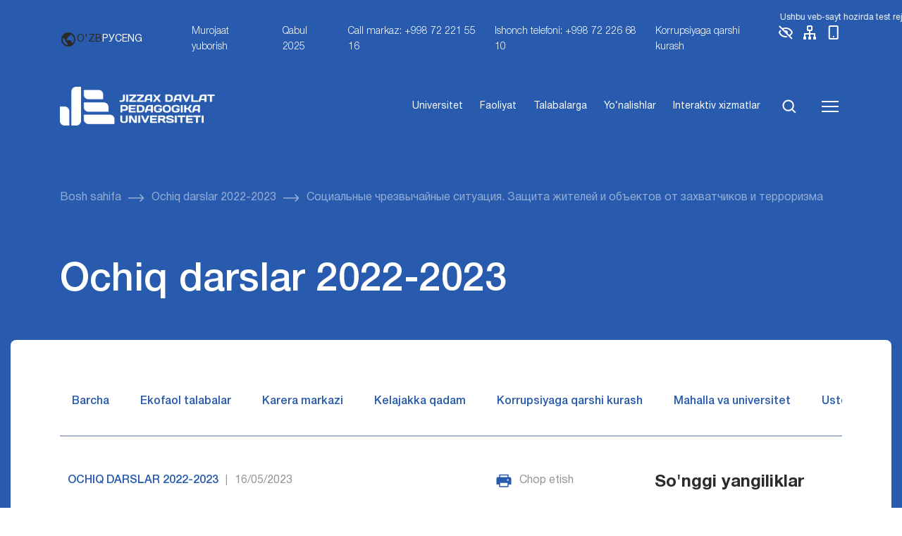

--- FILE ---
content_type: text/html; charset=UTF-8
request_url: https://jdpu.uz/%D1%81%D0%BE%D1%86%D0%B8%D0%B0%D0%BB%D1%8C%D0%BD%D1%8B%D0%B5-%D1%87%D1%80%D0%B5%D0%B7%D0%B2%D1%8B%D1%87%D0%B0%D0%B9%D0%BD%D1%8B%D0%B5-%D1%81%D0%B8%D1%82%D1%83%D0%B0%D1%86%D0%B8%D1%8F-%D0%B7%D0%B0/
body_size: 43212
content:
<!DOCTYPE html>
<html lang="uz-UZ">
<head>
    <meta charset="UTF-8">
    <meta name="viewport" content="width=device-width, initial-scale=1, shrink-to-fit=no">
    <link rel="icon" type="image/png" href="https://jdpu.uz/wp-content/themes/jdpu/assets/img/favicon.png"/>
    <title>Социальные чрезвычайные ситуация. Защита жителей и объектов от захватчиков и терроризма &#8211; Abdulla Qodiriy nomidagi  Jizzax davlat pedagogika universiteti</title>
<meta name='robots' content='max-image-preview:large' />
	<style>img:is([sizes="auto" i], [sizes^="auto," i]) { contain-intrinsic-size: 3000px 1500px }</style>
	<link rel='dns-prefetch' href='//cdn.jsdelivr.net' />
<link rel="alternate" type="application/rss+xml" title="Abdulla Qodiriy nomidagi  Jizzax davlat pedagogika universiteti &raquo; obunasi" href="https://jdpu.uz/feed/" />
<link rel="alternate" type="application/rss+xml" title="Abdulla Qodiriy nomidagi  Jizzax davlat pedagogika universiteti &raquo; bildirilgan fikrlar obunasi" href="https://jdpu.uz/comments/feed/" />
<link rel="alternate" type="application/rss+xml" title="Abdulla Qodiriy nomidagi  Jizzax davlat pedagogika universiteti &raquo; Социальные чрезвычайные ситуация. Защита жителей и объектов от захватчиков и терроризма bildirilgan fikrlar obunasi" href="https://jdpu.uz/%d1%81%d0%be%d1%86%d0%b8%d0%b0%d0%bb%d1%8c%d0%bd%d1%8b%d0%b5-%d1%87%d1%80%d0%b5%d0%b7%d0%b2%d1%8b%d1%87%d0%b0%d0%b9%d0%bd%d1%8b%d0%b5-%d1%81%d0%b8%d1%82%d1%83%d0%b0%d1%86%d0%b8%d1%8f-%d0%b7%d0%b0/feed/" />
<script>
window._wpemojiSettings = {"baseUrl":"https:\/\/s.w.org\/images\/core\/emoji\/16.0.1\/72x72\/","ext":".png","svgUrl":"https:\/\/s.w.org\/images\/core\/emoji\/16.0.1\/svg\/","svgExt":".svg","source":{"concatemoji":"https:\/\/jdpu.uz\/wp-includes\/js\/wp-emoji-release.min.js?ver=6.8.3"}};
/*! This file is auto-generated */
!function(s,n){var o,i,e;function c(e){try{var t={supportTests:e,timestamp:(new Date).valueOf()};sessionStorage.setItem(o,JSON.stringify(t))}catch(e){}}function p(e,t,n){e.clearRect(0,0,e.canvas.width,e.canvas.height),e.fillText(t,0,0);var t=new Uint32Array(e.getImageData(0,0,e.canvas.width,e.canvas.height).data),a=(e.clearRect(0,0,e.canvas.width,e.canvas.height),e.fillText(n,0,0),new Uint32Array(e.getImageData(0,0,e.canvas.width,e.canvas.height).data));return t.every(function(e,t){return e===a[t]})}function u(e,t){e.clearRect(0,0,e.canvas.width,e.canvas.height),e.fillText(t,0,0);for(var n=e.getImageData(16,16,1,1),a=0;a<n.data.length;a++)if(0!==n.data[a])return!1;return!0}function f(e,t,n,a){switch(t){case"flag":return n(e,"\ud83c\udff3\ufe0f\u200d\u26a7\ufe0f","\ud83c\udff3\ufe0f\u200b\u26a7\ufe0f")?!1:!n(e,"\ud83c\udde8\ud83c\uddf6","\ud83c\udde8\u200b\ud83c\uddf6")&&!n(e,"\ud83c\udff4\udb40\udc67\udb40\udc62\udb40\udc65\udb40\udc6e\udb40\udc67\udb40\udc7f","\ud83c\udff4\u200b\udb40\udc67\u200b\udb40\udc62\u200b\udb40\udc65\u200b\udb40\udc6e\u200b\udb40\udc67\u200b\udb40\udc7f");case"emoji":return!a(e,"\ud83e\udedf")}return!1}function g(e,t,n,a){var r="undefined"!=typeof WorkerGlobalScope&&self instanceof WorkerGlobalScope?new OffscreenCanvas(300,150):s.createElement("canvas"),o=r.getContext("2d",{willReadFrequently:!0}),i=(o.textBaseline="top",o.font="600 32px Arial",{});return e.forEach(function(e){i[e]=t(o,e,n,a)}),i}function t(e){var t=s.createElement("script");t.src=e,t.defer=!0,s.head.appendChild(t)}"undefined"!=typeof Promise&&(o="wpEmojiSettingsSupports",i=["flag","emoji"],n.supports={everything:!0,everythingExceptFlag:!0},e=new Promise(function(e){s.addEventListener("DOMContentLoaded",e,{once:!0})}),new Promise(function(t){var n=function(){try{var e=JSON.parse(sessionStorage.getItem(o));if("object"==typeof e&&"number"==typeof e.timestamp&&(new Date).valueOf()<e.timestamp+604800&&"object"==typeof e.supportTests)return e.supportTests}catch(e){}return null}();if(!n){if("undefined"!=typeof Worker&&"undefined"!=typeof OffscreenCanvas&&"undefined"!=typeof URL&&URL.createObjectURL&&"undefined"!=typeof Blob)try{var e="postMessage("+g.toString()+"("+[JSON.stringify(i),f.toString(),p.toString(),u.toString()].join(",")+"));",a=new Blob([e],{type:"text/javascript"}),r=new Worker(URL.createObjectURL(a),{name:"wpTestEmojiSupports"});return void(r.onmessage=function(e){c(n=e.data),r.terminate(),t(n)})}catch(e){}c(n=g(i,f,p,u))}t(n)}).then(function(e){for(var t in e)n.supports[t]=e[t],n.supports.everything=n.supports.everything&&n.supports[t],"flag"!==t&&(n.supports.everythingExceptFlag=n.supports.everythingExceptFlag&&n.supports[t]);n.supports.everythingExceptFlag=n.supports.everythingExceptFlag&&!n.supports.flag,n.DOMReady=!1,n.readyCallback=function(){n.DOMReady=!0}}).then(function(){return e}).then(function(){var e;n.supports.everything||(n.readyCallback(),(e=n.source||{}).concatemoji?t(e.concatemoji):e.wpemoji&&e.twemoji&&(t(e.twemoji),t(e.wpemoji)))}))}((window,document),window._wpemojiSettings);
</script>
<style id='wp-emoji-styles-inline-css'>

	img.wp-smiley, img.emoji {
		display: inline !important;
		border: none !important;
		box-shadow: none !important;
		height: 1em !important;
		width: 1em !important;
		margin: 0 0.07em !important;
		vertical-align: -0.1em !important;
		background: none !important;
		padding: 0 !important;
	}
</style>
<link rel='stylesheet' id='wp-block-library-css' href='https://jdpu.uz/wp-includes/css/dist/block-library/style.min.css?ver=6.8.3' media='all' />
<style id='wp-block-library-theme-inline-css'>
.wp-block-audio :where(figcaption){color:#555;font-size:13px;text-align:center}.is-dark-theme .wp-block-audio :where(figcaption){color:#ffffffa6}.wp-block-audio{margin:0 0 1em}.wp-block-code{border:1px solid #ccc;border-radius:4px;font-family:Menlo,Consolas,monaco,monospace;padding:.8em 1em}.wp-block-embed :where(figcaption){color:#555;font-size:13px;text-align:center}.is-dark-theme .wp-block-embed :where(figcaption){color:#ffffffa6}.wp-block-embed{margin:0 0 1em}.blocks-gallery-caption{color:#555;font-size:13px;text-align:center}.is-dark-theme .blocks-gallery-caption{color:#ffffffa6}:root :where(.wp-block-image figcaption){color:#555;font-size:13px;text-align:center}.is-dark-theme :root :where(.wp-block-image figcaption){color:#ffffffa6}.wp-block-image{margin:0 0 1em}.wp-block-pullquote{border-bottom:4px solid;border-top:4px solid;color:currentColor;margin-bottom:1.75em}.wp-block-pullquote cite,.wp-block-pullquote footer,.wp-block-pullquote__citation{color:currentColor;font-size:.8125em;font-style:normal;text-transform:uppercase}.wp-block-quote{border-left:.25em solid;margin:0 0 1.75em;padding-left:1em}.wp-block-quote cite,.wp-block-quote footer{color:currentColor;font-size:.8125em;font-style:normal;position:relative}.wp-block-quote:where(.has-text-align-right){border-left:none;border-right:.25em solid;padding-left:0;padding-right:1em}.wp-block-quote:where(.has-text-align-center){border:none;padding-left:0}.wp-block-quote.is-large,.wp-block-quote.is-style-large,.wp-block-quote:where(.is-style-plain){border:none}.wp-block-search .wp-block-search__label{font-weight:700}.wp-block-search__button{border:1px solid #ccc;padding:.375em .625em}:where(.wp-block-group.has-background){padding:1.25em 2.375em}.wp-block-separator.has-css-opacity{opacity:.4}.wp-block-separator{border:none;border-bottom:2px solid;margin-left:auto;margin-right:auto}.wp-block-separator.has-alpha-channel-opacity{opacity:1}.wp-block-separator:not(.is-style-wide):not(.is-style-dots){width:100px}.wp-block-separator.has-background:not(.is-style-dots){border-bottom:none;height:1px}.wp-block-separator.has-background:not(.is-style-wide):not(.is-style-dots){height:2px}.wp-block-table{margin:0 0 1em}.wp-block-table td,.wp-block-table th{word-break:normal}.wp-block-table :where(figcaption){color:#555;font-size:13px;text-align:center}.is-dark-theme .wp-block-table :where(figcaption){color:#ffffffa6}.wp-block-video :where(figcaption){color:#555;font-size:13px;text-align:center}.is-dark-theme .wp-block-video :where(figcaption){color:#ffffffa6}.wp-block-video{margin:0 0 1em}:root :where(.wp-block-template-part.has-background){margin-bottom:0;margin-top:0;padding:1.25em 2.375em}
</style>
<style id='classic-theme-styles-inline-css'>
/*! This file is auto-generated */
.wp-block-button__link{color:#fff;background-color:#32373c;border-radius:9999px;box-shadow:none;text-decoration:none;padding:calc(.667em + 2px) calc(1.333em + 2px);font-size:1.125em}.wp-block-file__button{background:#32373c;color:#fff;text-decoration:none}
</style>
<style id='global-styles-inline-css'>
:root{--wp--preset--aspect-ratio--square: 1;--wp--preset--aspect-ratio--4-3: 4/3;--wp--preset--aspect-ratio--3-4: 3/4;--wp--preset--aspect-ratio--3-2: 3/2;--wp--preset--aspect-ratio--2-3: 2/3;--wp--preset--aspect-ratio--16-9: 16/9;--wp--preset--aspect-ratio--9-16: 9/16;--wp--preset--color--black: #000000;--wp--preset--color--cyan-bluish-gray: #abb8c3;--wp--preset--color--white: #ffffff;--wp--preset--color--pale-pink: #f78da7;--wp--preset--color--vivid-red: #cf2e2e;--wp--preset--color--luminous-vivid-orange: #ff6900;--wp--preset--color--luminous-vivid-amber: #fcb900;--wp--preset--color--light-green-cyan: #7bdcb5;--wp--preset--color--vivid-green-cyan: #00d084;--wp--preset--color--pale-cyan-blue: #8ed1fc;--wp--preset--color--vivid-cyan-blue: #0693e3;--wp--preset--color--vivid-purple: #9b51e0;--wp--preset--gradient--vivid-cyan-blue-to-vivid-purple: linear-gradient(135deg,rgba(6,147,227,1) 0%,rgb(155,81,224) 100%);--wp--preset--gradient--light-green-cyan-to-vivid-green-cyan: linear-gradient(135deg,rgb(122,220,180) 0%,rgb(0,208,130) 100%);--wp--preset--gradient--luminous-vivid-amber-to-luminous-vivid-orange: linear-gradient(135deg,rgba(252,185,0,1) 0%,rgba(255,105,0,1) 100%);--wp--preset--gradient--luminous-vivid-orange-to-vivid-red: linear-gradient(135deg,rgba(255,105,0,1) 0%,rgb(207,46,46) 100%);--wp--preset--gradient--very-light-gray-to-cyan-bluish-gray: linear-gradient(135deg,rgb(238,238,238) 0%,rgb(169,184,195) 100%);--wp--preset--gradient--cool-to-warm-spectrum: linear-gradient(135deg,rgb(74,234,220) 0%,rgb(151,120,209) 20%,rgb(207,42,186) 40%,rgb(238,44,130) 60%,rgb(251,105,98) 80%,rgb(254,248,76) 100%);--wp--preset--gradient--blush-light-purple: linear-gradient(135deg,rgb(255,206,236) 0%,rgb(152,150,240) 100%);--wp--preset--gradient--blush-bordeaux: linear-gradient(135deg,rgb(254,205,165) 0%,rgb(254,45,45) 50%,rgb(107,0,62) 100%);--wp--preset--gradient--luminous-dusk: linear-gradient(135deg,rgb(255,203,112) 0%,rgb(199,81,192) 50%,rgb(65,88,208) 100%);--wp--preset--gradient--pale-ocean: linear-gradient(135deg,rgb(255,245,203) 0%,rgb(182,227,212) 50%,rgb(51,167,181) 100%);--wp--preset--gradient--electric-grass: linear-gradient(135deg,rgb(202,248,128) 0%,rgb(113,206,126) 100%);--wp--preset--gradient--midnight: linear-gradient(135deg,rgb(2,3,129) 0%,rgb(40,116,252) 100%);--wp--preset--font-size--small: 13px;--wp--preset--font-size--medium: 20px;--wp--preset--font-size--large: 36px;--wp--preset--font-size--x-large: 42px;--wp--preset--spacing--20: 0.44rem;--wp--preset--spacing--30: 0.67rem;--wp--preset--spacing--40: 1rem;--wp--preset--spacing--50: 1.5rem;--wp--preset--spacing--60: 2.25rem;--wp--preset--spacing--70: 3.38rem;--wp--preset--spacing--80: 5.06rem;--wp--preset--shadow--natural: 6px 6px 9px rgba(0, 0, 0, 0.2);--wp--preset--shadow--deep: 12px 12px 50px rgba(0, 0, 0, 0.4);--wp--preset--shadow--sharp: 6px 6px 0px rgba(0, 0, 0, 0.2);--wp--preset--shadow--outlined: 6px 6px 0px -3px rgba(255, 255, 255, 1), 6px 6px rgba(0, 0, 0, 1);--wp--preset--shadow--crisp: 6px 6px 0px rgba(0, 0, 0, 1);}:where(.is-layout-flex){gap: 0.5em;}:where(.is-layout-grid){gap: 0.5em;}body .is-layout-flex{display: flex;}.is-layout-flex{flex-wrap: wrap;align-items: center;}.is-layout-flex > :is(*, div){margin: 0;}body .is-layout-grid{display: grid;}.is-layout-grid > :is(*, div){margin: 0;}:where(.wp-block-columns.is-layout-flex){gap: 2em;}:where(.wp-block-columns.is-layout-grid){gap: 2em;}:where(.wp-block-post-template.is-layout-flex){gap: 1.25em;}:where(.wp-block-post-template.is-layout-grid){gap: 1.25em;}.has-black-color{color: var(--wp--preset--color--black) !important;}.has-cyan-bluish-gray-color{color: var(--wp--preset--color--cyan-bluish-gray) !important;}.has-white-color{color: var(--wp--preset--color--white) !important;}.has-pale-pink-color{color: var(--wp--preset--color--pale-pink) !important;}.has-vivid-red-color{color: var(--wp--preset--color--vivid-red) !important;}.has-luminous-vivid-orange-color{color: var(--wp--preset--color--luminous-vivid-orange) !important;}.has-luminous-vivid-amber-color{color: var(--wp--preset--color--luminous-vivid-amber) !important;}.has-light-green-cyan-color{color: var(--wp--preset--color--light-green-cyan) !important;}.has-vivid-green-cyan-color{color: var(--wp--preset--color--vivid-green-cyan) !important;}.has-pale-cyan-blue-color{color: var(--wp--preset--color--pale-cyan-blue) !important;}.has-vivid-cyan-blue-color{color: var(--wp--preset--color--vivid-cyan-blue) !important;}.has-vivid-purple-color{color: var(--wp--preset--color--vivid-purple) !important;}.has-black-background-color{background-color: var(--wp--preset--color--black) !important;}.has-cyan-bluish-gray-background-color{background-color: var(--wp--preset--color--cyan-bluish-gray) !important;}.has-white-background-color{background-color: var(--wp--preset--color--white) !important;}.has-pale-pink-background-color{background-color: var(--wp--preset--color--pale-pink) !important;}.has-vivid-red-background-color{background-color: var(--wp--preset--color--vivid-red) !important;}.has-luminous-vivid-orange-background-color{background-color: var(--wp--preset--color--luminous-vivid-orange) !important;}.has-luminous-vivid-amber-background-color{background-color: var(--wp--preset--color--luminous-vivid-amber) !important;}.has-light-green-cyan-background-color{background-color: var(--wp--preset--color--light-green-cyan) !important;}.has-vivid-green-cyan-background-color{background-color: var(--wp--preset--color--vivid-green-cyan) !important;}.has-pale-cyan-blue-background-color{background-color: var(--wp--preset--color--pale-cyan-blue) !important;}.has-vivid-cyan-blue-background-color{background-color: var(--wp--preset--color--vivid-cyan-blue) !important;}.has-vivid-purple-background-color{background-color: var(--wp--preset--color--vivid-purple) !important;}.has-black-border-color{border-color: var(--wp--preset--color--black) !important;}.has-cyan-bluish-gray-border-color{border-color: var(--wp--preset--color--cyan-bluish-gray) !important;}.has-white-border-color{border-color: var(--wp--preset--color--white) !important;}.has-pale-pink-border-color{border-color: var(--wp--preset--color--pale-pink) !important;}.has-vivid-red-border-color{border-color: var(--wp--preset--color--vivid-red) !important;}.has-luminous-vivid-orange-border-color{border-color: var(--wp--preset--color--luminous-vivid-orange) !important;}.has-luminous-vivid-amber-border-color{border-color: var(--wp--preset--color--luminous-vivid-amber) !important;}.has-light-green-cyan-border-color{border-color: var(--wp--preset--color--light-green-cyan) !important;}.has-vivid-green-cyan-border-color{border-color: var(--wp--preset--color--vivid-green-cyan) !important;}.has-pale-cyan-blue-border-color{border-color: var(--wp--preset--color--pale-cyan-blue) !important;}.has-vivid-cyan-blue-border-color{border-color: var(--wp--preset--color--vivid-cyan-blue) !important;}.has-vivid-purple-border-color{border-color: var(--wp--preset--color--vivid-purple) !important;}.has-vivid-cyan-blue-to-vivid-purple-gradient-background{background: var(--wp--preset--gradient--vivid-cyan-blue-to-vivid-purple) !important;}.has-light-green-cyan-to-vivid-green-cyan-gradient-background{background: var(--wp--preset--gradient--light-green-cyan-to-vivid-green-cyan) !important;}.has-luminous-vivid-amber-to-luminous-vivid-orange-gradient-background{background: var(--wp--preset--gradient--luminous-vivid-amber-to-luminous-vivid-orange) !important;}.has-luminous-vivid-orange-to-vivid-red-gradient-background{background: var(--wp--preset--gradient--luminous-vivid-orange-to-vivid-red) !important;}.has-very-light-gray-to-cyan-bluish-gray-gradient-background{background: var(--wp--preset--gradient--very-light-gray-to-cyan-bluish-gray) !important;}.has-cool-to-warm-spectrum-gradient-background{background: var(--wp--preset--gradient--cool-to-warm-spectrum) !important;}.has-blush-light-purple-gradient-background{background: var(--wp--preset--gradient--blush-light-purple) !important;}.has-blush-bordeaux-gradient-background{background: var(--wp--preset--gradient--blush-bordeaux) !important;}.has-luminous-dusk-gradient-background{background: var(--wp--preset--gradient--luminous-dusk) !important;}.has-pale-ocean-gradient-background{background: var(--wp--preset--gradient--pale-ocean) !important;}.has-electric-grass-gradient-background{background: var(--wp--preset--gradient--electric-grass) !important;}.has-midnight-gradient-background{background: var(--wp--preset--gradient--midnight) !important;}.has-small-font-size{font-size: var(--wp--preset--font-size--small) !important;}.has-medium-font-size{font-size: var(--wp--preset--font-size--medium) !important;}.has-large-font-size{font-size: var(--wp--preset--font-size--large) !important;}.has-x-large-font-size{font-size: var(--wp--preset--font-size--x-large) !important;}
:where(.wp-block-post-template.is-layout-flex){gap: 1.25em;}:where(.wp-block-post-template.is-layout-grid){gap: 1.25em;}
:where(.wp-block-columns.is-layout-flex){gap: 2em;}:where(.wp-block-columns.is-layout-grid){gap: 2em;}
:root :where(.wp-block-pullquote){font-size: 1.5em;line-height: 1.6;}
</style>
<link rel='stylesheet' id='wp-pagenavi-css' href='https://jdpu.uz/wp-content/plugins/wp-pagenavi/pagenavi-css.css?ver=2.70' media='all' />
<link rel='stylesheet' id='dashicons-css' href='https://jdpu.uz/wp-includes/css/dashicons.min.css?ver=6.8.3' media='all' />
<link rel='stylesheet' id='header-css' href='https://jdpu.uz/wp-content/themes/jdpu/assets/css/header.css?ver=5.2' media='all' />
<link rel='stylesheet' id='pages-css' href='https://jdpu.uz/wp-content/themes/jdpu/assets/css/pages.css?ver=5.2' media='all' />
<link rel='stylesheet' id='swiper-css-css' href='https://cdn.jsdelivr.net/npm/swiper@10/swiper-bundle.min.css?ver=6.8.3' media='all' />
<link rel='stylesheet' id='single-post-style-css' href='https://jdpu.uz/wp-content/themes/jdpu/assets/css/content-single.css?ver=1.0.0' media='all' />
<link rel='stylesheet' id='easy_table_style-css' href='https://jdpu.uz/wp-content/plugins/easy-table/themes/default/style.css?ver=1.8' media='all' />
<link rel="https://api.w.org/" href="https://jdpu.uz/wp-json/" /><link rel="alternate" title="JSON" type="application/json" href="https://jdpu.uz/wp-json/wp/v2/posts/38034" /><link rel="EditURI" type="application/rsd+xml" title="RSD" href="https://jdpu.uz/xmlrpc.php?rsd" />
<meta name="generator" content="WordPress 6.8.3" />
<link rel="canonical" href="https://jdpu.uz/%d1%81%d0%be%d1%86%d0%b8%d0%b0%d0%bb%d1%8c%d0%bd%d1%8b%d0%b5-%d1%87%d1%80%d0%b5%d0%b7%d0%b2%d1%8b%d1%87%d0%b0%d0%b9%d0%bd%d1%8b%d0%b5-%d1%81%d0%b8%d1%82%d1%83%d0%b0%d1%86%d0%b8%d1%8f-%d0%b7%d0%b0/" />
<link rel='shortlink' href='https://jdpu.uz/?p=38034' />
<link rel="alternate" title="oEmbed (JSON)" type="application/json+oembed" href="https://jdpu.uz/wp-json/oembed/1.0/embed?url=https%3A%2F%2Fjdpu.uz%2F%25d1%2581%25d0%25be%25d1%2586%25d0%25b8%25d0%25b0%25d0%25bb%25d1%258c%25d0%25bd%25d1%258b%25d0%25b5-%25d1%2587%25d1%2580%25d0%25b5%25d0%25b7%25d0%25b2%25d1%258b%25d1%2587%25d0%25b0%25d0%25b9%25d0%25bd%25d1%258b%25d0%25b5-%25d1%2581%25d0%25b8%25d1%2582%25d1%2583%25d0%25b0%25d1%2586%25d0%25b8%25d1%258f-%25d0%25b7%25d0%25b0%2F" />
<link rel="alternate" title="oEmbed (XML)" type="text/xml+oembed" href="https://jdpu.uz/wp-json/oembed/1.0/embed?url=https%3A%2F%2Fjdpu.uz%2F%25d1%2581%25d0%25be%25d1%2586%25d0%25b8%25d0%25b0%25d0%25bb%25d1%258c%25d0%25bd%25d1%258b%25d0%25b5-%25d1%2587%25d1%2580%25d0%25b5%25d0%25b7%25d0%25b2%25d1%258b%25d1%2587%25d0%25b0%25d0%25b9%25d0%25bd%25d1%258b%25d0%25b5-%25d1%2581%25d0%25b8%25d1%2582%25d1%2583%25d0%25b0%25d1%2586%25d0%25b8%25d1%258f-%25d0%25b7%25d0%25b0%2F&#038;format=xml" />
<style>
.qtranxs_flag_uz {background-image: url(https://jdpu.uz/wp-content/plugins/qtranslate-xt/flags/uz.png); background-repeat: no-repeat;}
.qtranxs_flag_en {background-image: url(https://jdpu.uz/wp-content/plugins/qtranslate-xt/flags/gb.png); background-repeat: no-repeat;}
.qtranxs_flag_ru {background-image: url(https://jdpu.uz/wp-content/plugins/qtranslate-xt/flags/ru.png); background-repeat: no-repeat;}
</style>
<link hreflang="uz" href="https://jdpu.uz/%D1%81%D0%BE%D1%86%D0%B8%D0%B0%D0%BB%D1%8C%D0%BD%D1%8B%D0%B5-%D1%87%D1%80%D0%B5%D0%B7%D0%B2%D1%8B%D1%87%D0%B0%D0%B9%D0%BD%D1%8B%D0%B5-%D1%81%D0%B8%D1%82%D1%83%D0%B0%D1%86%D0%B8%D1%8F-%D0%B7%D0%B0/" rel="alternate" />
<link hreflang="en" href="https://jdpu.uz/en/%D1%81%D0%BE%D1%86%D0%B8%D0%B0%D0%BB%D1%8C%D0%BD%D1%8B%D0%B5-%D1%87%D1%80%D0%B5%D0%B7%D0%B2%D1%8B%D1%87%D0%B0%D0%B9%D0%BD%D1%8B%D0%B5-%D1%81%D0%B8%D1%82%D1%83%D0%B0%D1%86%D0%B8%D1%8F-%D0%B7%D0%B0/" rel="alternate" />
<link hreflang="ru" href="https://jdpu.uz/ru/%D1%81%D0%BE%D1%86%D0%B8%D0%B0%D0%BB%D1%8C%D0%BD%D1%8B%D0%B5-%D1%87%D1%80%D0%B5%D0%B7%D0%B2%D1%8B%D1%87%D0%B0%D0%B9%D0%BD%D1%8B%D0%B5-%D1%81%D0%B8%D1%82%D1%83%D0%B0%D1%86%D0%B8%D1%8F-%D0%B7%D0%B0/" rel="alternate" />
<link hreflang="x-default" href="https://jdpu.uz/%D1%81%D0%BE%D1%86%D0%B8%D0%B0%D0%BB%D1%8C%D0%BD%D1%8B%D0%B5-%D1%87%D1%80%D0%B5%D0%B7%D0%B2%D1%8B%D1%87%D0%B0%D0%B9%D0%BD%D1%8B%D0%B5-%D1%81%D0%B8%D1%82%D1%83%D0%B0%D1%86%D0%B8%D1%8F-%D0%B7%D0%B0/" rel="alternate" />
<meta name="generator" content="qTranslate-XT 3.15.3" />
<style type="text/css">/** Mega Menu CSS: fs **/</style>
</head>

<body class="wp-singular post-template-default single single-post postid-38034 single-format-standard wp-theme-jdpu">
<header>
    <div class="top-bar">
        <div class="announcement-marquee">
            <div class="marquee-content">
    <span>
        Ushbu veb-sayt hozirda test rejimida ishlamoqda. Ba'zi funksiyalar mavjud bo‘lmasligi yoki kutilganidek ishlamasligi mumkin.    </span>
            </div>
        </div>
        <div class="container">
            <div class="nav-links fs-14">
                <div class="logo d-flex text-uppercase align-center">
                    <a href="https://jdpu.uz"><img class="d-flex" src="https://jdpu.uz/wp-content/themes/jdpu/assets/img/logo_jd.png" alt="JDPU logotipi"></a>
<!--                    <p>--><!--</p>-->
                </div>
                <div class="lang d-flex align-center gap-10 me-40">
                    <svg width="24" height="24" viewBox="0 0 24 24" fill="none" xmlns="http://www.w3.org/2000/svg">
                        <path d="M12 2C6.486 2 2 6.486 2 12C2 17.514 6.486 22 12 22C17.514 22 22 17.514 22 12C22 6.486 17.514 2 12 2ZM4 12C4 11.101 4.156 10.238 4.431 9.431L6 11L8 13V15L10 17L11 18V19.931C7.061 19.436 4 16.072 4 12ZM18.33 16.873C17.677 16.347 16.687 16 16 16V15C16 14.4696 15.7893 13.9609 15.4142 13.5858C15.0391 13.2107 14.5304 13 14 13H10V10C10.5304 10 11.0391 9.78929 11.4142 9.41421C11.7893 9.03914 12 8.53043 12 8V7H13C13.5304 7 14.0391 6.78929 14.4142 6.41421C14.7893 6.03914 15 5.53043 15 5V4.589C17.928 5.778 20 8.65 20 12C19.9998 13.7647 19.4123 15.4791 18.33 16.873Z" fill="#2B2B2B"/>
                    </svg>

                    <span class="active">O'ZB</span><a href="https://jdpu.uz/ru/%D1%81%D0%BE%D1%86%D0%B8%D0%B0%D0%BB%D1%8C%D0%BD%D1%8B%D0%B5-%D1%87%D1%80%D0%B5%D0%B7%D0%B2%D1%8B%D1%87%D0%B0%D0%B9%D0%BD%D1%8B%D0%B5-%D1%81%D0%B8%D1%82%D1%83%D0%B0%D1%86%D0%B8%D1%8F-%D0%B7%D0%B0/">РУС</a><a href="https://jdpu.uz/en/%D1%81%D0%BE%D1%86%D0%B8%D0%B0%D0%BB%D1%8C%D0%BD%D1%8B%D0%B5-%D1%87%D1%80%D0%B5%D0%B7%D0%B2%D1%8B%D1%87%D0%B0%D0%B9%D0%BD%D1%8B%D0%B5-%D1%81%D0%B8%D1%82%D1%83%D0%B0%D1%86%D0%B8%D1%8F-%D0%B7%D0%B0/">ENG</a>                </div>
                <div class="d-none d-lg-flex">

                    <div class="menu-top_header-container"><ul id="menu-top_header" class="gap-20 no-wrap"><li id="menu-item-69912" class="menu-item menu-item-type-post_type menu-item-object-page menu-item-69912"><a href="https://jdpu.uz/murojaatlar/">Murojaat yuborish</a></li>
<li id="menu-item-69384" class="menu-item menu-item-type-post_type menu-item-object-page menu-item-69384"><a href="https://jdpu.uz/abiturientlarga/">Qabul 2025</a></li>
<li id="menu-item-70202" class="menu-item menu-item-type-custom menu-item-object-custom menu-item-70202"><a href="#">Call markaz: +998 72 221 55 16</a></li>
<li id="menu-item-69386" class="menu-item menu-item-type-custom menu-item-object-custom menu-item-69386"><a href="#">Ishonch telefoni: +998 72 226 68 10</a></li>
<li id="menu-item-93616" class="menu-item menu-item-type-custom menu-item-object-custom menu-item-93616"><a href="https://jdpu.uz/department/korrupsiyaga-qarshi-kurashish-komplaens-nazorat-tizimini-boshqarish-bolimi/">Korrupsiyaga qarshi kurash</a></li>
</ul></div>
                    <a class="me-10 tooltip-wrapper" href="#">
                        <img src="https://jdpu.uz/wp-content/themes/jdpu/assets/svg/eye.svg" alt="">
                        <!--                                <div class="custom-tooltip tooltip-style">Ko'rish</div>-->
                    </a>

                    <a class="me-10 tooltip-wrapper" href="#">
                        <img src="https://jdpu.uz/wp-content/themes/jdpu/assets/svg/sitemap.svg" alt="">
                        <!--                                <div class="custom-tooltip tooltip-style">Sayt xaritasi</div>-->
                    </a>

                    <a class="tooltip-wrapper" href="#">
                        <img src="https://jdpu.uz/wp-content/themes/jdpu/assets/svg/mobile.svg" alt="">
                        <!--                                <div class="custom-tooltip tooltip-style">Mobil versiya</div>-->
                    </a>

                </div>
                <a href="#" class="openMenu d-block d-lg-none"><img src="/wp-content/themes/jdpu/assets/svg/menu.svg" alt=""></a>
            </div>
        </div>
    </div>
    <div class="header_menu container-fluid pt-30 pb-30">
        <div class="container">
            <div class="menu d-flex justify-between align-center">
                <div class="logo d-flex text-uppercase align-center">
                    <a href="https://jdpu.uz"><img class="d-flex" src="https://jdpu.uz/wp-content/themes/jdpu/assets/img/logo_jd.png" alt="JDPU logotipi"></a>
<!--                    <p>--><!--</p>-->
                </div>
                <ul class="d-flex">

                    <li id="menu-item-69389" class="menu-item menu-item-type-post_type menu-item-object-page menu-item-69389"><a href="https://jdpu.uz/universitet/">Universitet</a></li>
<li id="menu-item-69390" class="menu-item menu-item-type-post_type menu-item-object-page menu-item-69390"><a href="https://jdpu.uz/universitet/faoliyat/">Faoliyat</a></li>
<li id="menu-item-69391" class="menu-item menu-item-type-custom menu-item-object-custom menu-item-69391"><a href="https://jdpu.uz/talabalarga">Talabalarga</a></li>
<li id="menu-item-69392" class="menu-item menu-item-type-post_type menu-item-object-page menu-item-69392"><a href="https://jdpu.uz/universitet/yonalishlar/">Yo‘nalishlar</a></li>
<li id="menu-item-69393" class="menu-item menu-item-type-custom menu-item-object-custom menu-item-69393"><a href="https://interaktiv.jdpu.uz/">Interaktiv xizmatlar</a></li>

                    <li><a href="#" class="search-icon" id="openModal"><img src="https://jdpu.uz/wp-content/themes/jdpu/assets/svg/search.svg" alt=""></a></li>
                    <li><a href="#" class="openMenu"><img src="https://jdpu.uz/wp-content/themes/jdpu/assets/svg/menu.svg" alt=""></a></li>
                </ul>
            </div>
        </div>
    </div>
</header>

<main>
<div class="breadcrumbs pt-60 pb-60">
    <div class="container">
        <ul class="d-flex align-items-center flex-wrap gap-10">
            <li class="me-10 d-flex align-items-center">
                <a href="https://jdpu.uz/" class="me-10 active">
                    Bosh sahifa                </a>
                <img src="https://jdpu.uz/wp-content/themes/jdpu/assets/svg/breadcrums-arrow.svg" alt="">
            </li>

            <li class="me-10 d-flex align-items-center"><a href="https://jdpu.uz/category/lessons/" class="me-10 active">Ochiq darslar 2022-2023</a><img src="https://jdpu.uz/wp-content/themes/jdpu/assets/svg/breadcrums-arrow.svg" alt=""></li><li>Социальные чрезвычайные ситуация. Защита жителей и объектов от захватчиков и терроризма</li>        </ul>
    </div>
</div>

<div class="pages_head">
    <div class="container">
        <div class="title mb-40">
            Ochiq darslar 2022-2023        </div>
    </div>
</div>

<div class="container-fluid post-single">
    <div class="page_container main-news pt-60 pb-60">
        <div class="container">
            <div class="page-category row mb-50">
                                <ul class="d-flex gap-10 justify-between col-12 mb-20">
                    <li><a href="https://jdpu.uz/category/yangiliklar/">Barcha</a>
                    </li>
                                                <li>
                                <a href="https://jdpu.uz/category/yangiliklar/ekofaol-talabalar/">Ekofaol talabalar</a>
                            </li>
                                                    <li>
                                <a href="https://jdpu.uz/category/yangiliklar/karera-markazi/">Karera markazi</a>
                            </li>
                                                    <li>
                                <a href="https://jdpu.uz/category/yangiliklar/kelajakka-qadam/">Kelajakka qadam</a>
                            </li>
                                                    <li>
                                <a href="https://jdpu.uz/category/yangiliklar/korrupsiyaga_qarshi_kurash/">Korrupsiyaga qarshi kurash</a>
                            </li>
                                                    <li>
                                <a href="https://jdpu.uz/category/yangiliklar/mahalla-va-universitet/">Mahalla va universitet</a>
                            </li>
                                                    <li>
                                <a href="https://jdpu.uz/category/yangiliklar/ustozlar-suhbatin-qomsar-bu-kongil/">Ustozlar suhbatin qo‘msar bu ko‘ngil</a>
                            </li>
                                        </ul>
                <hr class="top-single">
            </div>
            <div class="row">
                <div class="col-lg-8">
                    <div class="">
                        <div class="row gap gap-40">
                            <div class="d-flex justify-between mb-30 col-12">
                                <div class="d-flex">
                                    <div class="single_category me-10">
                                        Ochiq darslar 2022-2023                                    </div>
                                    <div class="me-10 v-line">|</div>
                                    <div class="single_date me-10">16/05/2023</div>
                                </div>
                                <div class="d-flex">
                                    <img src="https://jdpu.uz/wp-content/themes/jdpu/assets/svg/print.svg" alt=""
                                         class="me-10">
                                    <div class="print">Chop etish</div>
                                </div>
                            </div>
                            <div class="single-title mb-60">
                                Социальные чрезвычайные ситуация. Защита жителей и объектов от захватчиков и терроризма                            </div>
                            <div class="single-content mb-30">
                                <div class="row align-items-center">
<div class="col-lg-4"><img fetchpriority="high" decoding="async" class="size-full wp-image-26360 m-0" src="https://jdpu.uz/wp-content/uploads/2022/10/yakun_ochiqdars.png" alt="" width="451" height="300" /></div>
<div class="col-lg-3">
<div class="text-start"><span class="fw-bold">Fan:</span>Hayot faoliyat xavfsizligi fanidan</div>
<div class="text-start"><span class="fw-bold">Fakultet:</span>Tabiiy fanlar fakulteti  </div>
<div class="text-start"><span class="fw-bold">Bosqich:</span>4</div>
<div class="text-start"><span class="fw-bold">Guruh:</span> 1 ta</div>
<div class="text-start"><span class="fw-bold">Manzil:</span> Tabiiy fanlar fakulteti, 531-xona </div>
<div class="text-start"><span class="fw-bold">Kun: </span> 13-fevral 2022 yil</div>
<div class="text-start"><span class="fw-bold">Vaqti:</span> 15-00</div>
<div class="text-start"><span class="fw-bold">Ma&#8217;ruza:</span> Z. Yangiboyeva </div>
</div>
<div class="col-lg-5">
<div class="text-center fw-bold">O&#8217;quv dasturi:</div>
<p class="text-start"><strong> Цель настоящего Закона.Основные принципы защиты от чрезвычайных ситуаций</strong></p>
<p class="text-start"><strong>Защита жителей и объектов от захватчиков и терроризма </strong></p>
<p class="text-start"><strong>ЗАЩИТЕ НАСЕЛЕНИЯ И ТЕРРИТОРИЙ ОТ ЧРЕЗВЫЧАЙНЫХ СИТУАЦИЙ ПРИРОДНОГО И ТЕХНОГЕННОГО ХАРАКТЕРА.</strong></p>
</div>
</div>
                            </div>
                            <div class="single-social col-12">
                                <hr class="hr-line mb-20">
                                <div class="d-flex justify-between align-center">
                                    <div class="d-flex align-center">
                                        <span class="me-10">Ulashish:</span>
                                        <a href="https://t.me/share/url?url=https://jdpu.uz/%d1%81%d0%be%d1%86%d0%b8%d0%b0%d0%bb%d1%8c%d0%bd%d1%8b%d0%b5-%d1%87%d1%80%d0%b5%d0%b7%d0%b2%d1%8b%d1%87%d0%b0%d0%b9%d0%bd%d1%8b%d0%b5-%d1%81%d0%b8%d1%82%d1%83%d0%b0%d1%86%d0%b8%d1%8f-%d0%b7%d0%b0/" target="_blank"
                                           class="d-flex">
                                            <svg xmlns="http://www.w3.org/2000/svg" width="24" height="24"
                                                 viewBox="0 0 24 24" fill="none" class="me-10">
                                                <g clip-path="url(#clip0_8467_8381)">
                                                    <path fill-rule="evenodd" clip-rule="evenodd"
                                                          d="M24 12C24 18.6274 18.6274 24 12 24C5.37258 24 0 18.6274 0 12C0 5.37258 5.37258 0 12 0C18.6274 0 24 5.37258 24 12ZM12.43 8.85893C11.2628 9.3444 8.93014 10.3492 5.43189 11.8733C4.86383 12.0992 4.56626 12.3202 4.53917 12.5363C4.49339 12.9015 4.95071 13.0453 5.57348 13.2411C5.65819 13.2678 5.74596 13.2954 5.83594 13.3246C6.44864 13.5238 7.27283 13.7568 7.70129 13.766C8.08994 13.7744 8.52373 13.6142 9.00264 13.2853C12.2712 11.079 13.9584 9.96381 14.0643 9.93977C14.139 9.92281 14.2426 9.90148 14.3128 9.96385C14.3829 10.0262 14.376 10.1443 14.3686 10.176C14.3233 10.3691 12.5281 12.0381 11.5991 12.9018C11.3095 13.171 11.1041 13.362 11.0621 13.4056C10.968 13.5034 10.8721 13.5958 10.78 13.6846C10.2108 14.2333 9.78391 14.6448 10.8036 15.3168C11.2936 15.6397 11.6858 15.9067 12.0769 16.1731C12.5042 16.4641 12.9303 16.7543 13.4816 17.1157C13.6221 17.2078 13.7562 17.3034 13.8869 17.3965C14.3841 17.751 14.8307 18.0694 15.3826 18.0186C15.7032 17.9891 16.0345 17.6876 16.2027 16.7884C16.6002 14.6632 17.3816 10.0585 17.5622 8.16098C17.578 7.99473 17.5581 7.78197 17.5422 7.68857C17.5262 7.59518 17.4928 7.46211 17.3714 7.3636C17.2276 7.24694 17.0056 7.22234 16.9064 7.22408C16.455 7.23203 15.7626 7.47282 12.43 8.85893Z"
                                                          fill="#4C4C4C"></path>
                                                </g>
                                            </svg>
                                        </a>
                                        <a href="http://www.facebook.com/sharer.php?u=https://jdpu.uz/%d1%81%d0%be%d1%86%d0%b8%d0%b0%d0%bb%d1%8c%d0%bd%d1%8b%d0%b5-%d1%87%d1%80%d0%b5%d0%b7%d0%b2%d1%8b%d1%87%d0%b0%d0%b9%d0%bd%d1%8b%d0%b5-%d1%81%d0%b8%d1%82%d1%83%d0%b0%d1%86%d0%b8%d1%8f-%d0%b7%d0%b0/"
                                           target="_blank" class="d-flex">
                                            <svg xmlns="http://www.w3.org/2000/svg" width="24" height="24"
                                                 viewBox="0 0 24 24" fill="none" class="me-10">
                                                <g clip-path="url(#clip0_8467_8382)">
                                                    <path d="M12 0C18.6274 0 24 5.37259 24 12C24 18.1352 19.3955 23.1944 13.4538 23.9121V15.667L16.7001 15.667L17.3734 12H13.4538V10.7031C13.4538 9.73417 13.6439 9.06339 14.0799 8.63483C14.5159 8.20627 15.1979 8.01993 16.1817 8.01993C16.4307 8.01993 16.6599 8.02241 16.8633 8.02736C17.1591 8.03456 17.4002 8.047 17.568 8.06467V4.74048C17.501 4.72184 17.4218 4.70321 17.3331 4.68486C17.1321 4.6433 16.8822 4.60324 16.6136 4.56806C16.0523 4.49453 15.4093 4.4423 14.9594 4.4423C13.1424 4.4423 11.7692 4.83102 10.8107 5.63619C9.65388 6.60791 9.10108 8.18622 9.10108 10.4199V12H6.62659V15.667H9.10108V23.6466C3.87432 22.3498 0 17.6277 0 12C0 5.37259 5.37259 0 12 0Z"
                                                          fill="#4C4C4C"></path>
                                                </g>
                                            </svg>
                                        </a>
                                        <a href="https://www.linkedin.com/shareArticle?mini=true&url=https://jdpu.uz/%d1%81%d0%be%d1%86%d0%b8%d0%b0%d0%bb%d1%8c%d0%bd%d1%8b%d0%b5-%d1%87%d1%80%d0%b5%d0%b7%d0%b2%d1%8b%d1%87%d0%b0%d0%b9%d0%bd%d1%8b%d0%b5-%d1%81%d0%b8%d1%82%d1%83%d0%b0%d1%86%d0%b8%d1%8f-%d0%b7%d0%b0/"
                                           target="_blank" class="d-flex">
                                            <svg xmlns="http://www.w3.org/2000/svg" width="24" height="24"
                                                 viewBox="0 0 24 24" fill="none" class="me-10">
                                                <path d="M21.3715 1H2.62422C1.72617 1 1 1.70898 1 2.58555V21.4102C1 22.2867 1.72617 23 2.62422 23H21.3715C22.2695 23 23 22.2867 23 21.4145V2.58555C23 1.70898 22.2695 1 21.3715 1ZM7.52695 19.7473H4.26133V9.2457H7.52695V19.7473ZM5.89414 7.81484C4.8457 7.81484 3.99922 6.96836 3.99922 5.92422C3.99922 4.88008 4.8457 4.03359 5.89414 4.03359C6.93828 4.03359 7.78477 4.88008 7.78477 5.92422C7.78477 6.96406 6.93828 7.81484 5.89414 7.81484ZM19.7473 19.7473H16.4859V14.6426C16.4859 13.4266 16.4645 11.8582 14.7887 11.8582C13.0914 11.8582 12.8336 13.1859 12.8336 14.5566V19.7473H9.57656V9.2457H12.7047V10.6809H12.7477C13.1816 9.85586 14.2473 8.98359 15.8328 8.98359C19.1371 8.98359 19.7473 11.1578 19.7473 13.9852V19.7473Z"
                                                      fill="#4C4C4C"></path>
                                            </svg>
                                        </a>
                                        <a href="#" class="d-flex copy-link">
                                            <svg xmlns="http://www.w3.org/2000/svg" width="24" height="24"
                                                 viewBox="0 0 24 24" fill="none" class="me-10">
                                                <path d="M22.0833 1H7.41667C7.17355 1 6.94039 1.09658 6.76849 1.26849C6.59658 1.44039 6.5 1.67355 6.5 1.91667V6.5H1.91667C1.67355 6.5 1.44039 6.59658 1.26849 6.76849C1.09658 6.94039 1 7.17355 1 7.41667V22.0833C1 22.3264 1.09658 22.5596 1.26849 22.7315C1.44039 22.9034 1.67355 23 1.91667 23H16.5833C16.8264 23 17.0596 22.9034 17.2315 22.7315C17.4034 22.5596 17.5 22.3264 17.5 22.0833V17.5H22.0833C22.3264 17.5 22.5596 17.4034 22.7315 17.2315C22.9034 17.0596 23 16.8264 23 16.5833V1.91667C23 1.67355 22.9034 1.44039 22.7315 1.26849C22.5596 1.09658 22.3264 1 22.0833 1ZM21.1667 15.6667H17.5V7.41667C17.5 7.17355 17.4034 6.94039 17.2315 6.76849C17.0596 6.59658 16.8264 6.5 16.5833 6.5H8.33333V2.83333H21.1667V15.6667Z"
                                                      fill="#4C4C4C"></path>
                                            </svg>
                                        </a>
                                        <a href="#qr-modal" class="d-flex" aria-label="QR kodni ko'rsat">
                                            <svg xmlns="http://www.w3.org/2000/svg" width="24" height="24"
                                                 viewBox="0 0 24 24" fill="none" class="me-10">
                                                <path d="M11 3V9C11 9.53043 10.7893 10.0391 10.4142 10.4142C10.0391 10.7893 9.53043 11 9 11H3C2.46957 11 1.96086 10.7893 1.58579 10.4142C1.21071 10.0391 1 9.53043 1 9V3C1 2.46957 1.21071 1.96086 1.58579 1.58579C1.96086 1.21071 2.46957 1 3 1H9C9.53043 1 10.0391 1.21071 10.4142 1.58579C10.7893 1.96086 11 2.46957 11 3ZM9 13H3C2.46957 13 1.96086 13.2107 1.58579 13.5858C1.21071 13.9609 1 14.4696 1 15V21C1 21.5304 1.21071 22.0391 1.58579 22.4142C1.96086 22.7893 2.46957 23 3 23H9C9.53043 23 10.0391 22.7893 10.4142 22.4142C10.7893 22.0391 11 21.5304 11 21V15C11 14.4696 10.7893 13.9609 10.4142 13.5858C10.0391 13.2107 9.53043 13 9 13ZM21 1H15C14.4696 1 13.9609 1.21071 13.5858 1.58579C13.2107 1.96086 13 2.46957 13 3V9C13 9.53043 13.2107 10.0391 13.5858 10.4142C13.9609 10.7893 14.4696 11 15 11H21C21.5304 11 22.0391 10.7893 22.4142 10.4142C22.7893 10.0391 23 9.53043 23 9V3C23 2.46957 22.7893 1.96086 22.4142 1.58579C22.0391 1.21071 21.5304 1 21 1ZM14 19C14.2652 19 14.5196 18.8946 14.7071 18.7071C14.8946 18.5196 15 18.2652 15 18V14C15 13.7348 14.8946 13.4804 14.7071 13.2929C14.5196 13.1054 14.2652 13 14 13C13.7348 13 13.4804 13.1054 13.2929 13.2929C13.1054 13.4804 13 13.7348 13 14V18C13 18.2652 13.1054 18.5196 13.2929 18.7071C13.4804 18.8946 13.7348 19 14 19ZM22 15H19V14C19 13.7348 18.8946 13.4804 18.7071 13.2929C18.5196 13.1054 18.2652 13 18 13C17.7348 13 17.4804 13.1054 17.2929 13.2929C17.1054 13.4804 17 13.7348 17 14V21H14C13.7348 21 13.4804 21.1054 13.2929 21.2929C13.1054 21.4804 13 21.7348 13 22C13 22.2652 13.1054 22.5196 13.2929 22.7071C13.4804 22.8946 13.7348 23 14 23H18C18.2652 23 18.5196 22.8946 18.7071 22.7071C18.8946 22.5196 19 22.2652 19 22V17H22C22.2652 17 22.5196 16.8946 22.7071 16.7071C22.8946 16.5196 23 16.2652 23 16C23 15.7348 22.8946 15.4804 22.7071 15.2929C22.5196 15.1054 22.2652 15 22 15ZM22 19C21.7348 19 21.4804 19.1054 21.2929 19.2929C21.1054 19.4804 21 19.7348 21 20V22C21 22.2652 21.1054 22.5196 21.2929 22.7071C21.4804 22.8946 21.7348 23 22 23C22.2652 23 22.5196 22.8946 22.7071 22.7071C22.8946 22.5196 23 22.2652 23 22V20C23 19.7348 22.8946 19.4804 22.7071 19.2929C22.5196 19.1054 22.2652 19 22 19Z"
                                                      fill="#4C4C4C"></path>
                                            </svg>
                                        </a>
                                        <div id="qr-modal" class="qr-modal" aria-hidden="true">
                                            <a href="#" class="qr-modal__backdrop" aria-label="Yopish"></a>
                                            <div class="qr-modal__dialog" role="dialog" aria-modal="true" aria-labelledby="qr-title">
                                                <h3 id="qr-title">QR kod</h3>
                                                <img src="" alt="QR code for https://jdpu.uz" id="qr-img">
                                                <p class="qr-note">QR kodni skanerlang</p>
                                                <a href="#" style="color:#285BAD" download="qr-code.png" target="_blank" id="qrCode-download" >
                                                    <svg class="w-6 h-6" aria-hidden="true" xmlns="http://www.w3.org/2000/svg" width="24" height="24" fill="none" viewBox="0 0 24 24">
                                                        <path stroke="currentColor" stroke-linecap="round" stroke-linejoin="round" stroke-width="2" d="M4 15v2a3 3 0 0 0 3 3h10a3 3 0 0 0 3-3v-2m-8 1V4m0 12-4-4m4 4 4-4"/>
                                                    </svg>
                                                </a>
                                                <a href="#" class="qr-close" aria-label="Yopish">×</a>
                                            </div>
                                        </div>
                                    </div>
                                    <div class="modal fade" id="qrModal" tabindex="-1" aria-labelledby="qrModalLabel" aria-hidden="true">
                                        <div class="modal-dialog ">
                                            <div class="modal-content">
                                                <div class="modal-header">
                                                    <h5 class="modal-title" id="qrModalLabel"></h5>

                                                    <button type="button" class="btn-close" data-bs-dismiss="modal" aria-label="Close"></button>
                                                </div>
                                                <div class="modal-body text-center">
                                                    <div style="display: flex; justify-content: center; text-align: center;" id="qrcodeShow"></div>
                                                </div>
                                            </div>
                                        </div>
                                    </div>
                                    <div class="d-flex">
                                        <svg xmlns="http://www.w3.org/2000/svg" width="24" height="24"
                                             viewBox="0 0 24 24" fill="none" class="me-10">
                                            <path d="M23.1853 11.6962C23.1525 11.6222 22.3584 9.86062 20.5931 8.09531C18.2409 5.74312 15.27 4.5 12 4.5C8.72999 4.5 5.75905 5.74312 3.40687 8.09531C1.64155 9.86062 0.843741 11.625 0.814679 11.6962C0.772035 11.7922 0.75 11.896 0.75 12.0009C0.75 12.1059 0.772035 12.2097 0.814679 12.3056C0.847491 12.3797 1.64155 14.1403 3.40687 15.9056C5.75905 18.2569 8.72999 19.5 12 19.5C15.27 19.5 18.2409 18.2569 20.5931 15.9056C22.3584 14.1403 23.1525 12.3797 23.1853 12.3056C23.2279 12.2097 23.25 12.1059 23.25 12.0009C23.25 11.896 23.2279 11.7922 23.1853 11.6962ZM12 15.75C11.2583 15.75 10.5333 15.5301 9.9166 15.118C9.29992 14.706 8.81927 14.1203 8.53544 13.4351C8.25161 12.7498 8.17735 11.9958 8.32205 11.2684C8.46674 10.541 8.82389 9.8728 9.34834 9.34835C9.87279 8.8239 10.541 8.46675 11.2684 8.32205C11.9958 8.17736 12.7498 8.25162 13.4351 8.53545C14.1203 8.81928 14.7059 9.29993 15.118 9.91661C15.5301 10.5333 15.75 11.2583 15.75 12C15.75 12.9946 15.3549 13.9484 14.6516 14.6517C13.9484 15.3549 12.9946 15.75 12 15.75Z"
                                                  fill="#285BAD"></path>
                                        </svg>
                                        <div>791</div>
                                    </div>
                                </div>
                            </div>
                            <div class="row gap justify-between fw-500 align-center mb-5 col-12">
                                <div class="fs-32">Boshqa rubrikalarda mashhur</div>
                                <div class="fs-18">
                                    <a href="" class="d-flex">
                                        <span class="me-10">Barcha Rubrikalar</span>
                                        <img src="https://jdpu.uz/wp-content/themes/jdpu/assets/svg/arrow-right-page.svg"
                                             alt="">
                                    </a>
                                </div>
                            </div>
                            <hr class="hr-line mb-40 col-12">
                            <div class="row gap gap-20 recent_news">
                                                                        <div class="col-lg-4">
                                            <div class="card mb-30">
                                                                                                    <img class="mb-30 w-100"
                                                         src="https://jdpu.uz/wp-content/uploads/2026/01/photo_2026-01-14_15-20-03.jpg"
                                                         alt="Jizzax davlat pedagogika universitetida Vatan himoyachilari kuni munosabati bilan taqdirlash marosimi o‘tkazildi." loading="lazy">
                                                
                                                <div class="fs-18 mb-20 fw-500">
                                                    <a href="https://jdpu.uz/jizzax-davlat-pedagogika-universitetida-vatan-himoyachilari-kuni-munosabati-bilan-taqdirlash-marosimi-otkazildi/">Jizzax davlat pedagogika universitetida Vatan himoyachilari kuni munosabati bilan taqdirlash marosimi o‘tkazildi.</a>
                                                </div>

                                                <div class="fs-14">
                                                    Jizzax davlat pedagogika universitetida 14-yanvar — “Vatan himoyachilari kuni” munosabati bilan o‘tkazilgan sport musobaqalari g‘oliblari hamda faxriy professor-o‘qituvchilarni taqdirlash marosimi bo‘lib o‘tdi. Tadbir universitetning kichik...                                                </div>
                                            </div>
                                        </div>
                                                                            <div class="col-lg-4">
                                            <div class="card mb-30">
                                                                                                    <img class="mb-30 w-100"
                                                         src="https://jdpu.uz/wp-content/uploads/2026/01/photo_2026-01-14_10-18-48-4.jpg"
                                                         alt="Jizzax davlat pedagogika universiteti vakillari Vatan himoyachilari xotirasini e’zozlashdi." loading="lazy">
                                                
                                                <div class="fs-18 mb-20 fw-500">
                                                    <a href="https://jdpu.uz/jizzax-davlat-pedagogika-universiteti-vakillari-vatan-himoyachilari-xotirasini-ezozlashdi/">Jizzax davlat pedagogika universiteti vakillari Vatan himoyachilari xotirasini e’zozlashdi.</a>
                                                </div>

                                                <div class="fs-14">
                                                    14-yanvar kuni Jizzax shahri Xotira xiyobonida Vatan himoyachilari kuni munosabati bilan “Motamsaro Ona” haykali poyiga gul qo‘yish marosimi o‘tkazildi. Erta tongdan Xotira xiyoboni turli tashkilotlar,...                                                </div>
                                            </div>
                                        </div>
                                                                            <div class="col-lg-4">
                                            <div class="card mb-30">
                                                                                                    <img class="mb-30 w-100"
                                                         src="https://jdpu.uz/wp-content/uploads/2026/01/photo_2026-01-13_10-48-48.jpg"
                                                         alt="JDPU va Jizzax akademik litseyi hamkorligida “Mardlar qo‘riqlaydi Vatanni” mavzusida tantanali tadbir o‘tkazildi." loading="lazy">
                                                
                                                <div class="fs-18 mb-20 fw-500">
                                                    <a href="https://jdpu.uz/jdpu-va-jizzax-akademik-litseyi-hamkorligida-mardlar-qoriqlaydi-vatanni-mavzusida-tantanali-tadbir-otkazildi/">JDPU va Jizzax akademik litseyi hamkorligida “Mardlar qo‘riqlaydi Vatanni” mavzusida tantanali tadbir o‘tkazildi.</a>
                                                </div>

                                                <div class="fs-14">
                                                    Jizzax davlat pedagogika universiteti Tabiiy fanlar fakulteti hamda Ichki ishlar vazirligi Jizzax akademik litseyi hamkorlikda O‘zbekiston Respublikasi Qurolli Kuchlari tashkil topganligining 34-yilligi hamda 14-yanvar —...                                                </div>
                                            </div>
                                        </div>
                                                                </div>
                        </div>
                    </div>

                </div>
                <div class="col-lg-1"></div>
                <div class="last_news col-lg-3">
                    <h4 class="mb-40 fs-32">So'nggi yangiliklar</h4>
                                                <div class="mb-40">
                                <div class="mb-5">
                                    <a href="https://jdpu.uz/jdpu-rektori-doktorantlar-bilan-uchrashib-ilmiy-tadqiqotlar-sifatini-oshirish-masalalarini-muhokama-qildi/">JDPU rektori doktorantlar bilan uchrashib, ilmiy tadqiqotlar sifatini oshirish masalalarini muhokama qildi.</a>
                                </div>
                                <div class="news-date">
                                    <span>13/01/2026</span>
                                </div>
                            </div>
                                                    <div class="mb-40">
                                <div class="mb-5">
                                    <a href="https://jdpu.uz/oliy-pedagogik-talim-tizimini-transformatsiya-qilish-masalalariga-bagishlangan-respublika-seminari-bolib-otdi/">Oliy pedagogik ta’lim tizimini transformatsiya qilish masalalariga bag‘ishlangan respublika seminari bo‘lib o‘tdi.</a>
                                </div>
                                <div class="news-date">
                                    <span>12/01/2026</span>
                                </div>
                            </div>
                                                    <div class="mb-40">
                                <div class="mb-5">
                                    <a href="https://jdpu.uz/maktabgacha-va-maktab-talimi-tizimining-ilmiy-muammolari/">Maktabgacha va maktab ta’limi tizimining ilmiy muammolari.</a>
                                </div>
                                <div class="news-date">
                                    <span>10/01/2026</span>
                                </div>
                            </div>
                                                    <div class="mb-40">
                                <div class="mb-5">
                                    <a href="https://jdpu.uz/jdpuda-pedagogik-mahoratini-oshirishga-qaratilgan-uzluksiz-kasbiy-rivojlanish-oquv-seminarlarining-navbatdagi-bosqichi-yakunlandi/">JDPUda pedagogik mahoratini oshirishga qaratilgan uzluksiz kasbiy rivojlanish o‘quv seminarlarining navbatdagi bosqichi yakunlandi.</a>
                                </div>
                                <div class="news-date">
                                    <span>08/01/2026</span>
                                </div>
                            </div>
                                                    <div class="mb-40">
                                <div class="mb-5">
                                    <a href="https://jdpu.uz/jdpuda-professor-oqituvchilar-uchun-top-300-otmlar-tajribasiga-asoslangan-oquv-seminari-davom-etmoqda/">JDPUda professor-o‘qituvchilar uchun TOP–300 OTMlar tajribasiga asoslangan o‘quv seminari davom etmoqda.</a>
                                </div>
                                <div class="news-date">
                                    <span>07/01/2026</span>
                                </div>
                            </div>
                                                    <div class="mb-40">
                                <div class="mb-5">
                                    <a href="https://jdpu.uz/jdpuda-professor-oqituvchilar-uchun-top-300-otmlar-tajribasiga-asoslangan-oquv-seminari-boshlandi/">JDPUda professor-o‘qituvchilar uchun TOP–300 OTMlar tajribasiga asoslangan o‘quv seminari boshlandi.</a>
                                </div>
                                <div class="news-date">
                                    <span>06/01/2026</span>
                                </div>
                            </div>
                                                    <div class="mb-40">
                                <div class="mb-5">
                                    <a href="https://jdpu.uz/jdpuda-tantanali-kuzatish-marosimi-tashkil-etildi/">JDPUda tantanali kuzatish marosimi tashkil etildi.</a>
                                </div>
                                <div class="news-date">
                                    <span>06/01/2026</span>
                                </div>
                            </div>
                                                    <div class="mb-40">
                                <div class="mb-5">
                                    <a href="https://jdpu.uz/talim-sifatini-oshirish-va-oquv-dasturlarini-top-300-otmlar-tajribasi-asosida-takomillashtirish-masalalari-muhokama-qilindi/">Ta’lim sifatini oshirish va o‘quv dasturlarini Top-300 OTMlar tajribasi asosida takomillashtirish masalalari muhokama qilindi.</a>
                                </div>
                                <div class="news-date">
                                    <span>05/01/2026</span>
                                </div>
                            </div>
                                            <div class="all-news d-flex align-center mb-60">
                        <a href="https://jdpu.uz/category/yangiliklar/"
                           class="fw-500 me-5 fs-32">Barcha yangiliklar</a>
                        <img src="https://jdpu.uz/wp-content/themes/jdpu/assets/svg/arrow-right-blue.svg" alt="">
                    </div>
                    <div>
                        <img class="col-12" src="https://jdpu.uz/wp-content/themes/jdpu/assets/img/ziyo.jpg"
                             alt="">
                    </div>
                </div>
            </div>
        </div>
    </div>
</div>


</main>
<footer>
        <div class="container">
        <div class="footer-head pt-60">
            <div class="row justify-between">
                <div class="col-lg-2 col-sm-6 col-6 mb-30">
                    <div class="footer_title mb-30">Universitet haqida</div>
                    <a href="https://jdpu.uz/universitet/"
                       class="mb-15">Umumiy maʼlumot</a>
                    <a href="https://jdpu.uz/universitet/"
                       class="mb-15">Universitet tarixi</a>
                    <a href="https://jdpu.uz/universitet/universitet-tuzilmasi/"
                       class="mb-15">Universitet tuzilmasi</a>
                    <a href="https://jdpu.uz/rektorat/" class="mb-15">Rektorat</a>
                    <a href="https://jdpu.uz/universitet/universitet-kengashi/"
                       class="mb-15">Universitet kengashi</a>
                    <a href="https://jdpu.uz/meyoriy-hujjatlar/"
                       class="mb-15">Me'yoriy hujjatlar</a>
                </div>
                <div class="col-lg-2 col-sm-6 col-6 mb-30">
                    <div class="footer_title mb-30">Faoliyat</div>
                    <a href="https://jdpu.uz/universitet/faoliyat/"
                       class="mb-15">Ilmiy faoliyat</a>
                    <a href="https://jdpu.uz/universitet/faoliyat/"
                       class="mb-15">Oʻquv jarayoni</a>
                    <a href="https://jdpu.uz/universitet/faoliyat/"
                       class="mb-15">Xalqaro munosabatlar</a>
                    <a href="https://jdpu.uz/universitet/faoliyat/"
                       class="mb-15">Moliyaviy faoliyat</a>
                    <a href="https://jdpu.uz/universitet/faoliyat/"
                       class="mb-15">Yoshlar siyosati</a>
                </div>
                <div class="col-lg-2 col-sm-6 col-6 mb-30">
                    <div class="footer_title mb-30">Abituriyentlarga</div>
                    <a href="https://jdpu.uz/abiturientlarga/"
                       class="mb-15">Qabul komissiyasi</a>
                    <a href="https://jdpu.uz/abiturientlarga/"
                       class="mb-15">Bakalavriat</a>
                    <a href="https://jdpu.uz/abiturientlarga/"
                       class="mb-15">Magistratura</a>
                    <a href="https://jdpu.uz/abiturientlarga/"
                       class="mb-15">Ikkinchi oliy taʼlim</a>
                    <a href="https://jdpu.uz/abiturientlarga/"
                       class="mb-15">Bilim va malakalarni baholash agentligi</a>
                </div>
                <div class="col-lg-2 col-sm-6 col-6 mb-30">
                    <div class="footer_title mb-30">Talabalarga</div>
                    <a href="https://jdpu.uz/universitet/talabalarga/"
                       class="mb-15">Bakalavriat</a>
                    <a href="https://jdpu.uz/universitet/talabalarga/"
                       class="mb-15">Magistratura</a>
                    <a href="https://jdpu.uz/universitet/talabalarga/"
                       class="mb-15">Xorijiy talabalar</a>
                </div>
                <div class="col-lg-2 col-sm-6 col-6 mb-30">
                    <div class="footer_title mb-30">Aloqa</div>
                    <a href="#"
                       class="mb-15 text-balance">130100. Jizzax viloyati, Jizzax shahri, Sh. Rashidov koʻchasi, 4-uy.</a>
                    <a href="#"
                       class="mb-15">+998 72 226 13 57</a>
                    <a href="#"
                       class="mb-15">+998 72 226 68 10</a>
                    <a href="#" class="mb-15">info@jdpu.uz</a>
                    <a href="#"
                       class="mb-15">jiz.jdpi@exat.uz</a>
                </div>
                <div class="col-lg-2 col-sm-6 col-6 mb-30">
                    <div class="footer_title mb-30 hi">Ijtimoiy tarmoqlar</div>
                    <a href="#" class="mb-30 text-balance hi">Bizning ijtimoiy tarmoqlarda obuna boʻling va taraqqiyotimiz haqidagi soʻnggi yangiliklardan xabardor boʻling.</a>
                    <div class="d-flex flex-wrap">
                        <a href="https://t.me/jdpuuz"><img src="https://jdpu.uz/wp-content/themes/jdpu/assets/svg/social/telegram.svg"
                                        alt="" loading="lazy"></a>
                        <a href="https://www.instagram.com/jdpuuz/"><img
                                    src="https://jdpu.uz/wp-content/themes/jdpu/assets/svg/social/instagram.svg"
                                    alt="" loading="lazy"></a>
                        <a href="https://www.facebook.com/jdpuuz"><img src="https://jdpu.uz/wp-content/themes/jdpu/assets/svg/social/facebook.svg"
                                        alt="" loading="lazy"></a>
                        <a href="https://youtube.com/jdpuuz"><img src="https://jdpu.uz/wp-content/themes/jdpu/assets/svg/social/youtube.svg"
                                        alt="" loading="lazy"></a>
                        <a href="https://linkedin.com/school/jdpu"><img src="https://jdpu.uz/wp-content/themes/jdpu/assets/svg/social/linkidin.svg"
                                        alt="" loading="lazy"></a>
                        <a href="https://x.com/jdpuuz"><img src="https://jdpu.uz/wp-content/themes/jdpu/assets/svg/social/x.svg" alt=""
                                        loading="lazy"></a>
                        <a href="https://uz.wikipedia.org/wiki/Jizzax_davlat_pedagogika_universiteti"><img src="https://jdpu.uz/wp-content/themes/jdpu/assets/svg/social/wiki.svg"
                                        alt="" loading="lazy"></a>
                    </div>
                </div>
            </div>
        </div>
        <div class="footer-body">
            <div class="d-flex align-center mb-40">
                <div class="line"></div>
                <div class="footer-logo"><img src="https://jdpu.uz/wp-content/themes/jdpu/assets/img/footer-logo.png" alt=""></div>
                <div class="line"></div>
            </div>
            <div class="div  text-center">Universitetning rasmiy nomi oʻzbek tilida:</div>
            <div class="div mb-20 text-center">Jizzax davlat pedagogika universiteti</div>
            <div class="text-center" style="width: 75%; margin: auto;">Universitet iqtisodiyotni davlat boshqaruvi organlari, mahalliy davlat hokimiyati organlari, kadrlar boʻyicha pudrat tashkilotlari va boshqa tashkilotlar, shu jumladan xorijiy hamkor tashkilotlar bilan oʻzaro hamkorlikda oʻz faoliyatini amalga oshiradi.</div>
            <div class="d-flex justify-between flex-wrap gap-20 mb-60 mt-60">
                <div class="item mb-20">
                    <img src="https://jdpu.uz/wp-content/themes/jdpu/assets/img/icon/gerb.png" alt=""
                         class="me-10">
                    <p><a href="https://president.uz/oz">Oʻzbekiston Respublikasi Prezidentining rasmiy veb-sayti</a></p>
                </div>
                <div class="item mb-20">
                    <img src="https://jdpu.uz/wp-content/themes/jdpu/assets/img/icon/national.png" alt=""
                         class="me-10">
                    <p><a href="https://lex.uz/uz/">Oʻzbekiston Respublikasi qonunchilik maʼlumotlari milliy bazasi</a></p>
                </div>
                <div class="item mb-20">
                    <img src="https://jdpu.uz/wp-content/themes/jdpu/assets/img/icon/mygov.png" alt=""
                         class="me-10">
                    <p><a href="https://my.gov.uz/uz">Davlat interaktiv xizmatlarining yagona portali</a></p>
                </div>
                <div class="item mb-20">
                    <img src="https://jdpu.uz/wp-content/themes/jdpu/assets/img/icon/oliytalimlogo.png" alt=""
                         class="me-10">
                    <p><a href="https://gov.uz/oz/edu">Oʻzbekiston Respublikasi Oliy taʼlim, fan va innovatsiyalar vazirligi</a></p>
                </div>
                <div class="item mb-20">
                    <img src="https://jdpu.uz/wp-content/themes/jdpu/assets/img/icon/maktab.png" alt=""
                         class="me-10">
                    <p><a href="https://uzedu.uz/uz">Oʻzbekiston Respublikasi Maktabgacha va maktab taʼlimi vazirligi</a></p>
                </div>
                <div class="item mb-20">
                    <img src="https://jdpu.uz/wp-content/themes/jdpu/assets/img/icon/gerb.png" alt=""
                         class="me-10">
                    <p><a href="https://gov.uz/uz">Oʻzbekiston Respublikasi Hukumat portali</a></p>
                </div>
                <div class="item mb-20">
                    <img src="https://jdpu.uz/wp-content/themes/jdpu/assets/img/icon/inson_huquqlari.png" alt=""
                         class="me-10">
                    <p><a href="https://insonhuquqlari.uz/">Inson huquqlari bo‘yicha O‘zbekiston Respublikasi Milliy markazi</a></p>
                </div>
                <div class="item mb-20">
                    <img src="https://jdpu.uz/wp-content/themes/jdpu/assets/img/icon/bba.svg" alt=""
                         class="me-10">
                    <p><a href="https://uzbmb.uz/">Bilim va malakalarni baholash agentligi</a></p>
                </div>
                <div class="item mb-20">
                    <img src="https://jdpu.uz/wp-content/themes/jdpu/assets/img/icon/adliya.png" alt=""
                         class="me-10">
                    <p><a href="https://adliya.uz/">O‘zbekiston Respublikasi Adliya vazirligi</a></p>
                </div>
                <div class="item mb-20">
                    <img src="https://jdpu.uz/wp-content/themes/jdpu/assets/img/icon/jizzax.png" alt=""
                         class="me-10">
                    <p><a href="https://gov.uz/oz/jizzax">Jizzax viloyati hokimligining rasmiy sayti</a></p>
                </div>

            </div>
        </div>
        <hr>
        <div class="footer-bottom pt-30 pb-30">
            <div class="d-flex justify-between">
                <div>© 2025 Jizzax davlat pedagogika universiteti</div>
                <div>Materiallardan foydalanganda manbaga faol havola qilish shart</div>
            </div>
        </div>
    </div>

</footer>
<div class="to-top">
    <img src="https://jdpu.uz/wp-content/themes/jdpu/assets/svg/angle-up.svg" alt="">
</div>
<!-- modal search -->
<div class="modal scroll-y" id="searchModal">
    <button class="close-button" id="closeModal">
        <svg xmlns="http://www.w3.org/2000/svg" width="20" height="20" viewBox="0 0 20 20" fill="none">
            <path d="M18.5 1.5L1.5 18.5" stroke="white" stroke-width="2" stroke-linecap="square"
                  stroke-linejoin="round"/>
            <path d="M1.5 1.5L18.5 18.5" stroke="white" stroke-width="2" stroke-linecap="square"
                  stroke-linejoin="round"/>
        </svg>
    </button>
    <div class="modal-content">
        <div class="d-flex search">
            <input type="text" name="s" class="search-input" id="search-input"  placeholder="Saytdan qidiring...">
            <button class="search-clear_button d-none" id="search-clear_button">
                TOZLASH            </button>
            <svg xmlns="http://www.w3.org/2000/svg" width="48" height="48" viewBox="0 0 48 48" fill="none">
                <path d="M22.0583 33.5287C24.6033 33.5282 27.0749 32.6762 29.0796 31.1084L35.3826 37.4114L37.41 35.384L31.107 29.081C32.6756 27.0761 33.5281 24.6039 33.5287 22.0583C33.5287 15.7338 28.3828 10.5879 22.0583 10.5879C15.7338 10.5879 10.5879 15.7338 10.5879 22.0583C10.5879 28.3828 15.7338 33.5287 22.0583 33.5287ZM22.0583 13.4555C26.8027 13.4555 30.6611 17.3138 30.6611 22.0583C30.6611 26.8027 26.8027 30.6611 22.0583 30.6611C17.3138 30.6611 13.4555 26.8027 13.4555 22.0583C13.4555 17.3138 17.3138 13.4555 22.0583 13.4555Z"
                      fill="white"/>
            </svg>
        </div>
        <div class="search-options d-flex justify-around" id="filter-options">
            <label class="d-flex align-center">
                <input class="me-10" type="radio" name="search-filter" value="all" checked>
                <span>Butun sayt</span>
            </label>
            <label class="d-flex align-center">
                <input class="me-10" type="radio" name="search-filter" value="news">
                <span>Yangiliklar va voqealarda</span>
            </label>
            <label class="d-flex align-center">
                <input class="me-10" type="radio" name="search-filter" value="correspondence">
                <span>Sirtqi bo‘lim</span>
            </label>
            <label class="d-flex align-center">
                <input class="me-10" type="radio" name="search-filter" value="personalities">
                <span>Xodimlar</span>
            </label>
        </div>
        <div class="mt-60">
            <div class="s-not-found d-none" id="s-not-found">
                <h3>По вашему запросу ничего не найдено</h3>
                <h4>Попробуйте изменить запрос</h4>
                <div class="s-found_count d-none" id="s-found_count">
                    <h4>TOPILGAN:</h4> <h4>&nbsp;0</h4>
                </div>
            </div>
            <div class="search-results" id="search-results">
            </div>
        </div>
    </div>
</div>
<!-- modal menu -->
<!-- 	<div class="modalMenu" id="menuModal">-->
<!--		<div class="modal-content">-->
<!--			<button class="close-button" id="closeMenu">✖</button>-->
<!--			<div class="menu-search">-->
<!--				<input type="text" placeholder="Поиск по сайту...">-->
<!--			</div>-->
<!--		</div>-->
<!--	</div>-->

<div id="menuModal" class="modalMenu">
    <div class="container-fluid">
        <div class="container">
            <div class="row justify-between">
                <div class="menu-search d-flex align-center">
                    <img src="https://jdpu.uz/wp-content/themes/jdpu/assets/svg/search.svg" alt="">
                    <input type="text" placeholder="Поиск...">
                </div>
                <button class="closeMenu">✖</button>
            </div>
        </div>
    </div>

    <div class="container-fluid">
        <div class="container h-100">
            <div class="row h-100">
                <div class="sidebar">
                    <ul>
                        <li data-category="universite" class="has-submenu">
                            <div class="modal-category"><span
                                        class="me-15">Universitet</span>
                                <svg xmlns="http://www.w3.org/2000/svg" width="10" height="10" viewBox="0 0 10 10"
                                     fill="none">
                                    <g clip-path="url(#clip0_8572_7927)">
                                        <path d="M2.61942 0.61939C2.27732 0.961485 2.27732 1.51613 2.61942 1.85822L5.76118 4.99999L2.61942 8.14175C2.27732 8.48384 2.27732 9.03849 2.61942 9.38058C2.96151 9.72268 3.51615 9.72268 3.85825 9.38058L7.53174 5.70709C7.92226 5.31657 7.92226 4.6834 7.53174 4.29288L3.85825 0.61939C3.51615 0.277295 2.96151 0.277296 2.61942 0.61939Z"
                                              fill="white"></path>
                                    </g>
                                </svg>
                            </div>
                            <div class="submenu">
                                <div class="row">
                                     <ul id="menu-mobile_1" class="menu"><li id="menu-item-80105" class="modal_title menu-item menu-item-type-custom menu-item-object-custom menu-item-has-children menu-item-80105"><a href="#">Universitet haqida</a>
<ul class="sub-menu">
	<li id="menu-item-80106" class="menu-item menu-item-type-post_type menu-item-object-page menu-item-80106"><a href="https://jdpu.uz/?page_id=47813">Umumiy ma’lumotlar</a></li>
	<li id="menu-item-80107" class="menu-item menu-item-type-post_type menu-item-object-page menu-item-80107"><a href="https://jdpu.uz/universitet/otm-rekvizitlari/">OTM rekvizitlari</a></li>
	<li id="menu-item-80108" class="menu-item menu-item-type-taxonomy menu-item-object-category menu-item-80108"><a href="https://jdpu.uz/category/universitet-bitiruvchilari/">Universitet bitiruvchilari</a></li>
</ul>
</li>
<li id="menu-item-80198" class="modal_title menu-item menu-item-type-custom menu-item-object-custom menu-item-has-children menu-item-80198"><a href="#">Rektorat</a>
<ul class="sub-menu">
	<li id="menu-item-80199" class="menu-item menu-item-type-post_type menu-item-object-page menu-item-80199"><a href="https://jdpu.uz/universitet-rektori-2/">Universitet rektori</a></li>
</ul>
</li>
<li id="menu-item-80207" class="modal_title menu-item menu-item-type-custom menu-item-object-custom menu-item-has-children menu-item-80207"><a href="#">Universitet kengashi</a>
<ul class="sub-menu">
	<li id="menu-item-80208" class="menu-item menu-item-type-post_type menu-item-object-page menu-item-80208"><a href="https://jdpu.uz/?page_id=10340">Muassasasi kengashi</a></li>
	<li id="menu-item-80209" class="menu-item menu-item-type-post_type menu-item-object-page menu-item-80209"><a href="https://jdpu.uz/?page_id=23328">Jamoatchilik kengashi</a></li>
</ul>
</li>
<li id="menu-item-80210" class="modal_title menu-item menu-item-type-custom menu-item-object-custom menu-item-has-children menu-item-80210"><a href="#">Me’yoriy hujjatlar</a>
<ul class="sub-menu">
	<li id="menu-item-80211" class="menu-item menu-item-type-post_type menu-item-object-page menu-item-80211"><a href="https://jdpu.uz/farmon-va-qarorlar-royhati/">Farmon va qarorlar ro’yhati</a></li>
	<li id="menu-item-80212" class="menu-item menu-item-type-post_type menu-item-object-page menu-item-80212"><a href="https://jdpu.uz/?page_id=40905">Ustav</a></li>
	<li id="menu-item-80213" class="menu-item menu-item-type-post_type menu-item-object-page menu-item-80213"><a href="https://jdpu.uz/meyoriy-hujjatlar/%d0%b6%d0%b0%d0%bc%d0%be%d0%b0-%d1%88%d0%b0%d1%80%d1%82%d0%bd%d0%be%d0%bc%d0%b0%d1%81%d0%b8/">Jamoa shartnomasi</a></li>
	<li id="menu-item-80214" class="menu-item menu-item-type-post_type menu-item-object-page menu-item-80214"><a href="https://jdpu.uz/meyoriy-hujjatlar/ichki-mehnat-tartibi-qoidalari/">Ichki mehnat tartibi qoidalari</a></li>
	<li id="menu-item-80215" class="menu-item menu-item-type-post_type menu-item-object-page menu-item-80215"><a href="https://jdpu.uz/meyoriy-hujjatlar/jizzax-davlat-pedagogika-instituti-odob-axloq-kodeksi/">Jizzax davlat pedagogika universiteti odob-axloq kodeksi</a></li>
	<li id="menu-item-80216" class="menu-item menu-item-type-post_type menu-item-object-page menu-item-80216"><a href="https://jdpu.uz/meyoriy-hujjatlar/reglament/">Reglament</a></li>
	<li id="menu-item-80217" class="menu-item menu-item-type-post_type menu-item-object-page menu-item-80217"><a href="https://jdpu.uz/meyoriy-hujjatlar/talim-togrisida-hujjatlar/">Ta’lim to’g’risida hujjatlar</a></li>
	<li id="menu-item-80218" class="menu-item menu-item-type-custom menu-item-object-custom menu-item-80218"><a href="https://jdpu.uz/wp-content/uploads/2023/07/ЯНГИ-ТАҲРИРДАГИ-КОНСТИТУЦИЯ-ppt.pptx">Yangi tаhrirdаgi konstitutsiya</a></li>
	<li id="menu-item-80219" class="menu-item menu-item-type-post_type menu-item-object-page menu-item-80219"><a href="https://jdpu.uz/meyoriy-hujjatlar/sharaf-kodeksi/">Sharaf kodeksi</a></li>
	<li id="menu-item-80220" class="menu-item menu-item-type-post_type menu-item-object-page menu-item-80220"><a href="https://jdpu.uz/meyoriy-hujjatlar/akademik-qoidalar/">Akademik Qoidalar</a></li>
</ul>
</li>
<li id="menu-item-80221" class="modal_title menu-item menu-item-type-custom menu-item-object-custom menu-item-has-children menu-item-80221"><a href="#">Ta&#8217;lim muassasalari</a>
<ul class="sub-menu">
	<li id="menu-item-80222" class="menu-item menu-item-type-custom menu-item-object-custom menu-item-80222"><a href="#">Universitet qoshidagi akademik litsey</a></li>
	<li id="menu-item-80223" class="menu-item menu-item-type-custom menu-item-object-custom menu-item-80223"><a href="#">Universitet qoshidagi Gallyaaral xizmat ko‘rsatish va servis texnikumi</a></li>
	<li id="menu-item-80224" class="menu-item menu-item-type-custom menu-item-object-custom menu-item-80224"><a href="#">Universitet qoshidagi Mirzacho‘l agrosanoat texnikumi</a></li>
</ul>
</li>
</ul>                                </div>
                            </div>
                        </li>
                        <li data-category="structure" class="has-submenu">
                            <div class="modal-category"><span
                                        class="me-15">Universitet tuzilmasi</span>
                                <svg xmlns="http://www.w3.org/2000/svg" width="10" height="10" viewBox="0 0 10 10"
                                     fill="none">
                                    <g clip-path="url(#clip0_8572_7927)">
                                        <path d="M2.61942 0.61939C2.27732 0.961485 2.27732 1.51613 2.61942 1.85822L5.76118 4.99999L2.61942 8.14175C2.27732 8.48384 2.27732 9.03849 2.61942 9.38058C2.96151 9.72268 3.51615 9.72268 3.85825 9.38058L7.53174 5.70709C7.92226 5.31657 7.92226 4.6834 7.53174 4.29288L3.85825 0.61939C3.51615 0.277295 2.96151 0.277296 2.61942 0.61939Z"
                                              fill="white"></path>
                                    </g>
                                </svg>
                            </div>
                            <div class="submenu">
                                <div class="row">
                                      <ul id="menu-mobile_2" class="menu"><li id="menu-item-82559" class="modal_title menu-item menu-item-type-custom menu-item-object-custom menu-item-has-children menu-item-82559"><a href="#">Universitet rektori</a>
<ul class="sub-menu">
	<li id="menu-item-82560" class="menu-item menu-item-type-post_type menu-item-object-department menu-item-82560"><a href="https://jdpu.uz/department/talabalar-orasida-ijtimoiy-manaviy-muhit-barqarorligini-taminlashga-masul-bolgan-rektor-maslahatchisi/">Talabalar orasida ijtimoiy ma’naviy muhit barqarorligini ta’minlashga mas’ul bo‘lgan rektor maslahatchisi</a></li>
	<li id="menu-item-82561" class="menu-item menu-item-type-post_type menu-item-object-department menu-item-82561"><a href="https://jdpu.uz/department/korrupsiyaga-qarshi-kurashish-komplaens-nazorat-tizimini-boshqarish-bolimi/">Korrupsiyaga qarshi kurashish “komplaens-nazorat” tizimini boshqarish bo‘limi</a></li>
	<li id="menu-item-82562" class="menu-item menu-item-type-post_type menu-item-object-department menu-item-82562"><a href="https://jdpu.uz/department/jismoniy-va-yuridik-shaxslarning-murojaatlari-bilan-ishlash-nazorat-va-monitoring-bolimi/">Jismoniy va yuridik shaxslarning murojaatlari bilan ishlash, nazorat va monitoring bo‘limi</a></li>
	<li id="menu-item-82563" class="menu-item menu-item-type-post_type menu-item-object-department menu-item-82563"><a href="https://jdpu.uz/department/xalqaro-hamkorlik-bolimi/">Xalqaro hamkorlik bo‘limi</a></li>
	<li id="menu-item-82564" class="menu-item menu-item-type-post_type menu-item-object-department menu-item-82564"><a href="https://jdpu.uz/department/xodimlar-bolimi/">Xodimlar bo‘limi</a></li>
	<li id="menu-item-82565" class="menu-item menu-item-type-post_type menu-item-object-department menu-item-82565"><a href="https://jdpu.uz/department/talim-sifatini-nazorat-qilish-bolimi/">Ta’lim sifatini nazorat qilish bo‘limi</a></li>
	<li id="menu-item-82566" class="menu-item menu-item-type-post_type menu-item-object-department menu-item-82566"><a href="https://jdpu.uz/department/1-va-2-bolimlar/">1- va 2-bo‘limlar</a></li>
	<li id="menu-item-82567" class="menu-item menu-item-type-post_type menu-item-object-department menu-item-82567"><a href="https://jdpu.uz/department/rektor-yordamchisi/">Rektor yordamchisi</a></li>
	<li id="menu-item-82568" class="menu-item menu-item-type-post_type menu-item-object-department menu-item-82568"><a href="https://jdpu.uz/department/devonxona-va-arxiv/">Devonxona va arxiv</a></li>
	<li id="menu-item-82569" class="menu-item menu-item-type-post_type menu-item-object-department menu-item-82569"><a href="https://jdpu.uz/department/matbuot-kotibi/">Matbuot kotibi</a></li>
	<li id="menu-item-82570" class="menu-item menu-item-type-post_type menu-item-object-department menu-item-82570"><a href="https://jdpu.uz/department/yuristkonsult/">Yuristkonsult</a></li>
</ul>
</li>
<li id="menu-item-82571" class="modal_title menu-item menu-item-type-custom menu-item-object-custom menu-item-has-children menu-item-82571"><a href="#">Yoshlar masalalari va ma’naviy-ma’rifiy ishlar bo’yicha birinchi prorektor</a>
<ul class="sub-menu">
	<li id="menu-item-82573" class="menu-item menu-item-type-post_type menu-item-object-page menu-item-82573"><a href="https://jdpu.uz/tutor/">Universitetda faoliyat olib borayotga tyutorlar haqida ma’lumot</a></li>
	<li id="menu-item-82574" class="menu-item menu-item-type-post_type menu-item-object-page menu-item-82574"><a href="https://jdpu.uz/?page_id=395">Talabalar turar joyi</a></li>
	<li id="menu-item-82583" class="menu-item menu-item-type-post_type menu-item-object-department menu-item-82583"><a href="https://jdpu.uz/department/psixolog/">Psixolog</a></li>
	<li id="menu-item-82575" class="menu-item menu-item-type-post_type menu-item-object-department menu-item-82575"><a href="https://jdpu.uz/department/qatagon-qurbonlari-xotirasi-muzeyi/">Qatag‘on qurbonlari xotirasi muzeyi</a></li>
	<li id="menu-item-82576" class="menu-item menu-item-type-post_type menu-item-object-page menu-item-82576"><a href="https://jdpu.uz/?page_id=21865">Xotin-qizlar kengashi</a></li>
</ul>
</li>
<li id="menu-item-82577" class="modal_title menu-item menu-item-type-custom menu-item-object-custom menu-item-has-children menu-item-82577"><a href="#">O’quv ishlari bo’yicha prorektor</a>
<ul class="sub-menu">
	<li id="menu-item-82581" class="menu-item menu-item-type-taxonomy menu-item-object-category menu-item-82581"><a href="https://jdpu.uz/category/video_dars/maxsus_sirtqi/">Sirtqi (maxsus sirtqi) bo’lim</a></li>
	<li id="menu-item-82578" class="menu-item menu-item-type-post_type menu-item-object-department menu-item-82578"><a href="https://jdpu.uz/department/raqamli-talim-texnologiyalari-markazi/">Raqamli ta’lim texnologiyalari markazi</a></li>
	<li id="menu-item-82579" class="menu-item menu-item-type-post_type menu-item-object-department menu-item-82579"><a href="https://jdpu.uz/department/axborot-resurs-markazi/">Axborot resurs markazi</a></li>
	<li id="menu-item-82580" class="menu-item menu-item-type-post_type menu-item-object-department menu-item-82580"><a href="https://jdpu.uz/department/registrator-ofisi/">Registrator ofisi</a></li>
</ul>
</li>
<li id="menu-item-82582" class="modal_title menu-item menu-item-type-custom menu-item-object-custom menu-item-has-children menu-item-82582"><a href="#">Ilmiy ishlar va innovatsiyalar bo’yicha prorektor</a>
<ul class="sub-menu">
	<li id="menu-item-82584" class="menu-item menu-item-type-post_type menu-item-object-department menu-item-82584"><a href="https://jdpu.uz/department/ilmiy-tadqiqotlar-innovatsialar-va-ilmiy-pedagog-kadrlar-tayyorlash-bolimi/">Ilmiy  tadqiqotlar, innovatsialar va ilmiy-pedagog kadrlar tayyorlash bo‘limi</a></li>
	<li id="menu-item-82585" class="menu-item menu-item-type-post_type menu-item-object-department menu-item-82585"><a href="https://jdpu.uz/department/iqtidorli-talabalarning-ilmiy-tadqiqot-faoliyatini-tashkil-etish-bolimi/">Iqtidorli talabalarning ilmiy-tadqiqot faoliyatini tashkil etish bo‘limi</a></li>
	<li id="menu-item-82586" class="menu-item menu-item-type-post_type menu-item-object-department menu-item-82586"><a href="https://jdpu.uz/department/xalqaro-reyting-va-indekslar-bilan-ishlash-bolimi/">Xalqaro reyting va indekslar bilan ishlash bo‘limi</a></li>
	<li id="menu-item-82587" class="menu-item menu-item-type-post_type menu-item-object-department menu-item-82587"><a href="https://jdpu.uz/department/ilmiy-innovatsion-ishlanmalarni-tijoratlashtirish-bolimi/">Ilmiy innovatsion ishlanmalarni tijoratlashtirish bo‘limi</a></li>
	<li id="menu-item-82588" class="menu-item menu-item-type-post_type menu-item-object-department menu-item-82588"><a href="https://jdpu.uz/department/tahririy-nashriyot-bolimi/">“Tahririy-nashriyot” bo‘limi</a></li>
	<li id="menu-item-82589" class="menu-item menu-item-type-post_type menu-item-object-department menu-item-82589"><a href="https://jdpu.uz/department/ziyo-chashmasi-gazeta/">«Ziyo chashmasi» gazeta</a></li>
</ul>
</li>
<li id="menu-item-82590" class="modal_title menu-item menu-item-type-custom menu-item-object-custom menu-item-has-children menu-item-82590"><a href="#">Moliya-iqtisod ishlari bo’yicha prorektor</a>
<ul class="sub-menu">
	<li id="menu-item-82592" class="menu-item menu-item-type-post_type menu-item-object-page menu-item-82592"><a href="https://jdpu.uz/?page_id=14254">Buxgalteriya</a></li>
</ul>
</li>
</ul>                                </div>
                            </div>
                        </li>
                        <li  class="has-submenu">
                            <div class="modal-category">
                                <span class="me-15">
                                    <a href="https://jdpu.uz/universitet/fakultet-va-kaferalar/">Fakultetlar va kafedralar</a>
                                </span>
                            </div>
                            <div class="submenu">
                                <div class="row">
                                     <ul id="menu-abiturbakalavr" class="menu"><li id="menu-item-69252" class="col-lg-3 card-activity menu-item menu-item-type-post_type menu-item-object-page menu-item-69252"><a href="https://jdpu.uz/abiturientlarga/abiturientlar-uchun-qollanma/">Abiturientlar uchun qo’llanma</a></li>
<li id="menu-item-69246" class="col-lg-3 menu-item menu-item-type-post_type menu-item-object-page menu-item-69246"><a href="https://jdpu.uz/abiturientlarga/imtiyozlar/">Imtiyozlar</a></li>
<li id="menu-item-69247" class="col-lg-3 menu-item menu-item-type-post_type menu-item-object-page menu-item-69247"><a href="https://jdpu.uz/abiturientlarga/otish-ballari/">Oʻtish ballari</a></li>
<li id="menu-item-70242" class="menu-item menu-item-type-post_type menu-item-object-page menu-item-70242"><a href="https://jdpu.uz/abiturientlarga/qabul-kvotalari/">Qabul kvotalari</a></li>
<li id="menu-item-69258" class="col-lg-3 menu-item menu-item-type-post_type menu-item-object-page menu-item-69258"><a href="https://jdpu.uz/abiturientlarga/ijodiy-imtihonlari-rukni/">Ijodiy imtihonlari rukni</a></li>
<li id="menu-item-69248" class="col-lg-3 menu-item menu-item-type-post_type menu-item-object-page menu-item-69248"><a href="https://jdpu.uz/abiturientlarga/test-sinovlari-fanlar-bloki/">Test-sinovlari fanlar bloki</a></li>
<li id="menu-item-69249" class="col-lg-3 menu-item menu-item-type-post_type menu-item-object-page menu-item-69249"><a href="https://jdpu.uz/abiturientlarga/oqishni-kochirish/">O’qishni ko’chirish</a></li>
<li id="menu-item-69250" class="col-lg-3 menu-item menu-item-type-post_type menu-item-object-page menu-item-69250"><a href="https://jdpu.uz/abiturientlarga/kozi-ojiz-abituriyentlar-uchun/">Ko’zi ojiz abituriyentlar uchun</a></li>
<li id="menu-item-69255" class="col-lg-3 menu-item menu-item-type-post_type menu-item-object-page menu-item-69255"><a href="https://jdpu.uz/abiturientlarga/kasbiy-ijodiy-imtihon-natijalarini/">Kasbiy-ijodiy imtihon natijalari</a></li>
<li id="menu-item-69256" class="col-lg-3 menu-item menu-item-type-post_type menu-item-object-page menu-item-69256"><a href="https://jdpu.uz/abiturientlarga/noturdosh-yonalishlariga-tavsiya-etilganlar-royhati/">Me’yoriy hujjatlar</a></li>
<li id="menu-item-69251" class="col-lg-3 menu-item menu-item-type-post_type menu-item-object-page menu-item-69251"><a href="https://jdpu.uz/abiturientlarga/texnikum-bitiruvchilari/">Texnikum bitiruvchilari</a></li>
</ul>                                </div>
                            </div>
                        </li>
                        <li      class="has-submenu">
                            <div class="modal-category"><span
                                        class="me-15"><a href="https://jdpu.uz/universitet/yonalishlar/">Taʼlim yoʻnalishlari</a></span>
<!--                                <svg xmlns="http://www.w3.org/2000/svg" width="10" height="10" viewBox="0 0 10 10"-->
<!--                                     fill="none">-->
<!--                                    <g clip-path="url(#clip0_8572_7927)">-->
<!--                                        <path d="M2.61942 0.61939C2.27732 0.961485 2.27732 1.51613 2.61942 1.85822L5.76118 4.99999L2.61942 8.14175C2.27732 8.48384 2.27732 9.03849 2.61942 9.38058C2.96151 9.72268 3.51615 9.72268 3.85825 9.38058L7.53174 5.70709C7.92226 5.31657 7.92226 4.6834 7.53174 4.29288L3.85825 0.61939C3.51615 0.277295 2.96151 0.277296 2.61942 0.61939Z"-->
<!--                                              fill="white"></path>-->
<!--                                    </g>-->
<!--                                </svg>-->
                            </div>
                           <div class="submenu">
                                <div class="row">
                                     <ul id="menu-mobile_4" class="menu"><li id="menu-item-82644" class="modal_title menu-item menu-item-type-custom menu-item-object-custom menu-item-has-children menu-item-82644"><a href="#">Fakultetlar</a>
<ul class="sub-menu">
	<li id="menu-item-82649" class="menu-item menu-item-type-post_type menu-item-object-faculties menu-item-82649"><a href="https://jdpu.uz/faculties/matematika-va-informatika-fakulteti/">Aniq fanlar fakulteti</a></li>
	<li id="menu-item-82653" class="menu-item menu-item-type-post_type menu-item-object-faculties menu-item-82653"><a href="https://jdpu.uz/faculties/tabiiy-fanlar-fakulteti/">Tabiiy fanlar fakulteti</a></li>
	<li id="menu-item-82650" class="menu-item menu-item-type-post_type menu-item-object-faculties menu-item-82650"><a href="https://jdpu.uz/faculties/ozbek-tili-va-adabiyoti-fakulteti/">Filologiya fakulteti</a></li>
	<li id="menu-item-82654" class="menu-item menu-item-type-post_type menu-item-object-faculties menu-item-82654"><a href="https://jdpu.uz/faculties/tarix-fakulteti/">Tarix fakulteti</a></li>
	<li id="menu-item-82646" class="menu-item menu-item-type-post_type menu-item-object-faculties menu-item-82646"><a href="https://jdpu.uz/faculties/fizika-texnologik-fakulteti/">Fizika va texnologik ta’lim fakulteti</a></li>
	<li id="menu-item-82647" class="menu-item menu-item-type-post_type menu-item-object-faculties menu-item-82647"><a href="https://jdpu.uz/faculties/jismoniy-madaniyat-fakulteti/">Jismoniy tarbiya va sport fakulteti</a></li>
	<li id="menu-item-82651" class="menu-item menu-item-type-post_type menu-item-object-faculties menu-item-82651"><a href="https://jdpu.uz/faculties/pedagogika-va-psixologiya-fakulteti/">Pedagogika-psixologiya va inklyuziv ta’lim fakulteti</a></li>
	<li id="menu-item-82648" class="menu-item menu-item-type-post_type menu-item-object-faculties menu-item-82648"><a href="https://jdpu.uz/faculties/maktabgacha-talim-fakulteti/">Maktabgacha va boshlang‘ich ta’lim fakulteti</a></li>
	<li id="menu-item-82655" class="menu-item menu-item-type-post_type menu-item-object-faculties menu-item-82655"><a href="https://jdpu.uz/faculties/tibbiyot-fakulteti/">Tibbiyot fakulteti</a></li>
</ul>
</li>
<li id="menu-item-82657" class="modal_title menu-item menu-item-type-custom menu-item-object-custom menu-item-has-children menu-item-82657"><a href="#">Yoʻnalishlar</a>
<ul class="sub-menu">
	<li id="menu-item-82670" class="menu-item menu-item-type-custom menu-item-object-custom menu-item-82670"><a href="https://jdpu.uz/universitet/fakultetlar/yonalishlar/matematika-va-informatika-bakalavriat-talim-yonalishi/">Matematika va informatika</a></li>
	<li id="menu-item-82671" class="menu-item menu-item-type-custom menu-item-object-custom menu-item-82671"><a href="https://jdpu.uz/universitet/yonalishlar/kimyo-yonalishi/">Kimyo</a></li>
	<li id="menu-item-82672" class="menu-item menu-item-type-custom menu-item-object-custom menu-item-82672"><a href="https://jdpu.uz/universitet/yonalishlar/geografiya-va-iqtisodiy-bilim-asoslari-bakalavriat-talim-yonalishining-umumiy-tavsifi/">Geografiya va iqtisodiy bilim asoslari</a></li>
	<li id="menu-item-82673" class="menu-item menu-item-type-custom menu-item-object-custom menu-item-82673"><a href="https://jdpu.uz/universitet/yonalishlar/ozbek-tili-va-adabiyoti-bakalavriat-talim-yonalishi/">O‘zbek tili va adabiyoti</a></li>
	<li id="menu-item-82674" class="menu-item menu-item-type-custom menu-item-object-custom menu-item-82674"><a href="https://jdpu.uz/universitet/fakultetlar/yonalishlar/boshlangich-talim-yonalishining-umumiy-tavsifi/">Boshlangʻich taʼlim</a></li>
	<li id="menu-item-82675" class="menu-item menu-item-type-custom menu-item-object-custom menu-item-82675"><a href="https://jdpu.uz/universitet/yonalishlar/milliy-goya-manaviyat-asoslari-va-huquq-talim-yonalishi/">Milliy g‘oya, ma’naviyat asoslari va huquq</a></li>
	<li id="menu-item-82676" class="menu-item menu-item-type-custom menu-item-object-custom menu-item-82676"><a href="https://jdpu.uz/universitet/yonalishlar/fizika-va-astronomiya-yonalishi/">Fizika va astronomiya</a></li>
	<li id="menu-item-82677" class="menu-item menu-item-type-custom menu-item-object-custom menu-item-82677"><a href="https://jdpu.uz/universitet/yonalishlar/texnologik-talim/">Texnologik ta’lim</a></li>
	<li id="menu-item-82678" class="menu-item menu-item-type-custom menu-item-object-custom menu-item-82678"><a href="https://jdpu.uz/universitet/yonalishlar/tasviriy-sanat/">Tasviriy san’at va muhandislik grafikasi</a></li>
	<li id="menu-item-82680" class="menu-item menu-item-type-post_type menu-item-object-page menu-item-82680"><a href="https://jdpu.uz/dizayn-libos-va-gazlamalar-talim-yonalishining-umumiy-tavsifi/">Dizayn (libos va gazlamalar) ta’lim yo’nalishining umumiy tavsifi</a></li>
	<li id="menu-item-82702" class="menu-item menu-item-type-post_type menu-item-object-page menu-item-82702"><a href="https://jdpu.uz/universitet/yonalishlar/xorijiy-til-va-adabiyoti-ingliz-tili-2/">Xorijiy til va adabiyoti: ingliz tili</a></li>
	<li id="menu-item-82704" class="menu-item menu-item-type-custom menu-item-object-custom menu-item-82704"><a href="https://jdpu.uz/universitet/yonalishlar/ona-tili-va-adabiyoti-tillar-boyichaumumiy-tavsifi/">Ona tili va adabiyoti</a></li>
	<li id="menu-item-82705" class="menu-item menu-item-type-custom menu-item-object-custom menu-item-82705"><a href="https://jdpu.uz/universitet/yonalishlar/ozga-tilli-guruhlarda-rus-tilli-yonalishi/">O’zga tilli guruhlarda rus tilli</a></li>
	<li id="menu-item-82706" class="menu-item menu-item-type-custom menu-item-object-custom menu-item-82706"><a href="https://jdpu.uz/universitet/yonalishlar/pedagogika-va-psixologiya-talim/">Pedagogika va psixologiya</a></li>
	<li id="menu-item-82707" class="menu-item menu-item-type-custom menu-item-object-custom menu-item-82707"><a href="https://jdpu.uz/universitet/yonalishlar/maxsus-pedagogika-surdopedagogika/">Maxsus pedagogika (Surdopedagogika)</a></li>
	<li id="menu-item-82708" class="menu-item menu-item-type-custom menu-item-object-custom menu-item-82708"><a href="https://jdpu.uz/universitet/yonalishlar/maxsus-pedagogika-oligofrenopedagogika/">Maxsus pedagogika (Oligofrenopedagogika)</a></li>
	<li id="menu-item-82709" class="menu-item menu-item-type-custom menu-item-object-custom menu-item-82709"><a href="https://jdpu.uz/universitet/yonalishlar/maktab-menejmenti/">Maktab menejmenti</a></li>
	<li id="menu-item-82710" class="menu-item menu-item-type-custom menu-item-object-custom menu-item-82710"><a href="https://jdpu.uz/universitet/yonalishlar/maxsus-pedagogika-logopediya/">Maxsus pedagogika (logopediya)</a></li>
	<li id="menu-item-82711" class="menu-item menu-item-type-custom menu-item-object-custom menu-item-82711"><a href="https://jdpu.uz/universitet/yonalishlar/maktabgcha-talim/">Maktabgcha ta’lim</a></li>
	<li id="menu-item-82712" class="menu-item menu-item-type-custom menu-item-object-custom menu-item-82712"><a href="https://jdpu.uz/universitet/yonalishlar/maktabgacha-va-boshlang%ca%bcich-ta%ca%bclimda-xorijiy-til/">Maktabgacha va boshlangʼich taʼlimda xorijiy til (til bo‘yicha)</a></li>
	<li id="menu-item-82713" class="menu-item menu-item-type-custom menu-item-object-custom menu-item-82713"><a href="https://jdpu.uz/universitet/yonalishlar/davolash-ishi/">Davolash ishi</a></li>
	<li id="menu-item-82714" class="menu-item menu-item-type-custom menu-item-object-custom menu-item-82714"><a href="https://jdpu.uz/universitet/yonalishlar/pediatriya-ishi/">Pediatriya ishi</a></li>
</ul>
</li>
</ul>                                </div>
                            </div>
                        </li>
                        <li data-category="activity" class="has-submenu">
                            <div class="modal-category"><span
                                        class="me-15">Faoliyat</span>
                                <svg xmlns="http://www.w3.org/2000/svg" width="10" height="10" viewBox="0 0 10 10"
                                     fill="none">
                                    <g clip-path="url(#clip0_8572_7927)">
                                        <path d="M2.61942 0.61939C2.27732 0.961485 2.27732 1.51613 2.61942 1.85822L5.76118 4.99999L2.61942 8.14175C2.27732 8.48384 2.27732 9.03849 2.61942 9.38058C2.96151 9.72268 3.51615 9.72268 3.85825 9.38058L7.53174 5.70709C7.92226 5.31657 7.92226 4.6834 7.53174 4.29288L3.85825 0.61939C3.51615 0.277295 2.96151 0.277296 2.61942 0.61939Z"
                                              fill="white"></path>
                                    </g>
                                </svg>
                            </div>
                             <div class="submenu">
                                <div class="row">
                                     <ul id="menu-mobile_5" class="menu"><li id="menu-item-82715" class="modal_title menu-item menu-item-type-custom menu-item-object-custom menu-item-has-children menu-item-82715"><a href="#">Ilmiy faoliyat</a>
<ul class="sub-menu">
	<li id="menu-item-82716" class="menu-item menu-item-type-post_type menu-item-object-page menu-item-82716"><a href="https://jdpu.uz/universitet/faoliyat/ilmiy/ilmiy-kengashlar/">Ilmiy kengashlar</a></li>
	<li id="menu-item-82718" class="menu-item menu-item-type-post_type menu-item-object-page menu-item-82718"><a href="https://jdpu.uz/universitet/faoliyat/ilmiy/doktorantura/">Doktorantura</a></li>
	<li id="menu-item-82719" class="menu-item menu-item-type-post_type menu-item-object-page menu-item-82719"><a href="https://jdpu.uz/?page_id=20158">OAK bilan bog’liq me’yoriy hujjatlar</a></li>
	<li id="menu-item-82717" class="menu-item menu-item-type-post_type menu-item-object-page menu-item-82717"><a href="https://jdpu.uz/bitiruvchilar-klubi/">Olimalar klubi</a></li>
	<li id="menu-item-82720" class="menu-item menu-item-type-post_type menu-item-object-page menu-item-82720"><a href="https://jdpu.uz/tajriba-sinov-ishlari/">Tajriba sinov ishlari</a></li>
	<li id="menu-item-82721" class="menu-item menu-item-type-post_type menu-item-object-page menu-item-82721"><a href="https://jdpu.uz/universitet/faoliyat/ilmiy/tajriba-sinov-ishlari-uchun-hujjatlar-toplami/">Tajriba-sinov ishlari uchun hujjatlar to’plami</a></li>
	<li id="menu-item-82722" class="menu-item menu-item-type-post_type menu-item-object-page menu-item-82722"><a href="https://jdpu.uz/?page_id=21059">Iqtidorli talabalarning erishgan yutuqlari</a></li>
</ul>
</li>
<li id="menu-item-82723" class="modal_title menu-item menu-item-type-custom menu-item-object-custom menu-item-has-children menu-item-82723"><a href="#">Oʻquv jarayoni</a>
<ul class="sub-menu">
	<li id="menu-item-82731" class="menu-item menu-item-type-post_type menu-item-object-page menu-item-82731"><a href="https://jdpu.uz/universitet/faoliyat/malaka-talablari-2020/">Malaka talablari</a></li>
	<li id="menu-item-82724" class="menu-item menu-item-type-post_type menu-item-object-page menu-item-82724"><a href="https://jdpu.uz/bitiruv-malakaviy-ish-himoyasi/">Yakuniy davlat attestatsiyasi</a></li>
	<li id="menu-item-82726" class="menu-item menu-item-type-taxonomy menu-item-object-category menu-item-82726"><a href="https://jdpu.uz/category/open-lesson-2024/">Ochiq darslar</a></li>
	<li id="menu-item-82725" class="menu-item menu-item-type-post_type menu-item-object-page menu-item-82725"><a href="https://jdpu.uz/universitet/faoliyat/ochiq-darslar-jadvali-2/">Ochiq darslar jadvali</a></li>
</ul>
</li>
<li id="menu-item-82732" class="modal_title menu-item menu-item-type-custom menu-item-object-custom menu-item-has-children menu-item-82732"><a href="#">Xalqaro aloqalar</a>
<ul class="sub-menu">
	<li id="menu-item-82733" class="menu-item menu-item-type-post_type menu-item-object-page menu-item-82733"><a href="https://jdpu.uz/foreign-students-studying/">Tahsil olayotgan xorijiy talabalar</a></li>
	<li id="menu-item-82734" class="menu-item menu-item-type-post_type menu-item-object-page menu-item-82734"><a href="https://jdpu.uz/?page_id=68091">Faoliyat Yuritayotgan Xorijiy Mutaxassislar</a></li>
	<li id="menu-item-82735" class="menu-item menu-item-type-post_type menu-item-object-page menu-item-82735"><a href="https://jdpu.uz/abiturientlarga/xorijiy-fuqarolar-uchun-qabul/">Xorijiy fuqarolar uchun qabul</a></li>
	<li id="menu-item-82737" class="menu-item menu-item-type-post_type menu-item-object-page menu-item-82737"><a href="https://jdpu.uz/xalqaro/xorijiy-grant-loyihalar/">Xorijiy grant loyihalar</a></li>
	<li id="menu-item-82738" class="menu-item menu-item-type-post_type menu-item-object-page menu-item-82738"><a href="https://jdpu.uz/xorijiy-talabalar/foreign-students-safety/">Xorijiy talabalarning xavfsizligi</a></li>
</ul>
</li>
<li id="menu-item-82739" class="modal_title menu-item menu-item-type-custom menu-item-object-custom menu-item-has-children menu-item-82739"><a href="#">Moliyaviy faoliyat</a>
<ul class="sub-menu">
	<li id="menu-item-82740" class="menu-item menu-item-type-post_type menu-item-object-page menu-item-82740"><a href="https://jdpu.uz/universitet/faoliyat/moliyaviy-xojalik/moliaviy-hisobot/">Moliyaviy hisobot</a></li>
	<li id="menu-item-82741" class="menu-item menu-item-type-post_type menu-item-object-page menu-item-82741"><a href="https://jdpu.uz/universitet/faoliyat/moliyaviy-xojalik/ijtimoiy-muhofaza/">Ijtimoiy muhofaza</a></li>
	<li id="menu-item-82742" class="menu-item menu-item-type-post_type menu-item-object-page menu-item-82742"><a href="https://jdpu.uz/?page_id=66444">Maqsadli indikatorlar</a></li>
</ul>
</li>
<li id="menu-item-82743" class="modal_title menu-item menu-item-type-custom menu-item-object-custom menu-item-has-children menu-item-82743"><a href="#">Yoshlar siyosati</a>
<ul class="sub-menu">
	<li id="menu-item-82744" class="menu-item menu-item-type-post_type menu-item-object-page menu-item-82744"><a href="https://jdpu.uz/?page_id=395">Talabalar turar joyi</a></li>
	<li id="menu-item-82745" class="menu-item menu-item-type-post_type menu-item-object-page menu-item-82745"><a href="https://jdpu.uz/universitet/faoliyat/ziyo-chashmasi/">Ziyo chashmasi</a></li>
	<li id="menu-item-82746" class="menu-item menu-item-type-post_type menu-item-object-page menu-item-82746"><a href="https://jdpu.uz/universitet/faoliyat/talabalar-radiosi/">Talabalar radiosi</a></li>
	<li id="menu-item-82747" class="menu-item menu-item-type-taxonomy menu-item-object-category menu-item-82747"><a href="https://jdpu.uz/category/gender-tengligi/">Gender tengligi</a></li>
</ul>
</li>
</ul>                                </div>
                            </div>
                        </li>
                        <hr>
                        <li>
                            <div class="me-15 fs-18"><a
                                        href="/yangiliklar/">Yangiliklar</a>
                            </div>
                        </li>
                        <li data-category="applicants" class="has-submenu">
                            <div class="modal-category"><span
                                        class="me-15">Abituriyentlarga</span>
                                <svg xmlns="http://www.w3.org/2000/svg" width="10" height="10" viewBox="0 0 10 10"
                                     fill="none">
                                    <g clip-path="url(#clip0_8572_7927)">
                                        <path d="M2.61942 0.61939C2.27732 0.961485 2.27732 1.51613 2.61942 1.85822L5.76118 4.99999L2.61942 8.14175C2.27732 8.48384 2.27732 9.03849 2.61942 9.38058C2.96151 9.72268 3.51615 9.72268 3.85825 9.38058L7.53174 5.70709C7.92226 5.31657 7.92226 4.6834 7.53174 4.29288L3.85825 0.61939C3.51615 0.277295 2.96151 0.277296 2.61942 0.61939Z"
                                              fill="white"></path>
                                    </g>
                                </svg>
                            </div>
                            <div class="submenu">
                                <div class="row">
                                     <ul id="menu-mobile_6" class="menu"><li id="menu-item-82748" class="modal_title menu-item menu-item-type-custom menu-item-object-custom menu-item-has-children menu-item-82748"><a href="#">Qabul komissiyasi</a>
<ul class="sub-menu">
	<li id="menu-item-82749" class="menu-item menu-item-type-post_type menu-item-object-page menu-item-82749"><a href="https://jdpu.uz/abiturientlarga/qabul-komissiya-tarkibi/">Qabul komissiyasi tarkibi</a></li>
	<li id="menu-item-82750" class="menu-item menu-item-type-post_type menu-item-object-page menu-item-82750"><a href="https://jdpu.uz/abiturientlarga/call-center/">Call-center</a></li>
	<li id="menu-item-82751" class="menu-item menu-item-type-post_type menu-item-object-page menu-item-82751"><a href="https://jdpu.uz/abiturientlarga/qabul-2025/">Qabul 2025 – jonli efir</a></li>
	<li id="menu-item-82752" class="menu-item menu-item-type-post_type menu-item-object-page menu-item-82752"><a href="https://jdpu.uz/abiturientlarga/xorijiy-fuqarolar-uchun-qabul/">Xorijiy fuqarolar uchun qabul</a></li>
	<li id="menu-item-82753" class="menu-item menu-item-type-post_type menu-item-object-page menu-item-82753"><a href="https://jdpu.uz/abiturientlarga/qabul-nizomlari/">Qabul nizomlari</a></li>
	<li id="menu-item-82754" class="menu-item menu-item-type-post_type menu-item-object-page menu-item-82754"><a href="https://jdpu.uz/abiturientlarga/qabul-reytingi/">Qabul reytingi</a></li>
</ul>
</li>
<li id="menu-item-82755" class="modal_title menu-item menu-item-type-custom menu-item-object-custom menu-item-has-children menu-item-82755"><a href="#">Bakalavriat</a>
<ul class="sub-menu">
	<li id="menu-item-82756" class="menu-item menu-item-type-post_type menu-item-object-page menu-item-82756"><a href="https://jdpu.uz/abiturientlarga/abiturientlar-uchun-qollanma/">Abiturientlar uchun qo’llanma</a></li>
	<li id="menu-item-82757" class="menu-item menu-item-type-post_type menu-item-object-page menu-item-82757"><a href="https://jdpu.uz/abiturientlarga/imtiyozlar/">Imtiyozlar</a></li>
	<li id="menu-item-82758" class="menu-item menu-item-type-post_type menu-item-object-page menu-item-82758"><a href="https://jdpu.uz/abiturientlarga/otish-ballari/">Oʻtish ballari toʻgʻrisida maʼlumot</a></li>
	<li id="menu-item-82759" class="menu-item menu-item-type-post_type menu-item-object-page menu-item-82759"><a href="https://jdpu.uz/abiturientlarga/kasbiy-ijodiy-imtihon-natijalarini/">Kasbiy-ijodiy imtihon natijalari</a></li>
	<li id="menu-item-82760" class="menu-item menu-item-type-post_type menu-item-object-page menu-item-82760"><a href="https://jdpu.uz/abiturientlarga/ijodiy-imtihonlari-rukni/">Ijodiy imtihonlari rukni</a></li>
	<li id="menu-item-82761" class="menu-item menu-item-type-post_type menu-item-object-page menu-item-82761"><a href="https://jdpu.uz/abiturientlarga/test-sinovlari-fanlar-bloki/">Test-sinovlari fanlar bloki</a></li>
	<li id="menu-item-82762" class="menu-item menu-item-type-post_type menu-item-object-page menu-item-82762"><a href="https://jdpu.uz/abiturientlarga/texnikum-bitiruvchilari/">Texnikum bitiruvchilari</a></li>
	<li id="menu-item-82763" class="menu-item menu-item-type-post_type menu-item-object-page menu-item-82763"><a href="https://jdpu.uz/abiturientlarga/noturdosh-yonalishlariga-tavsiya-etilganlar-royhati/">Me’yoriy hujjatlar</a></li>
</ul>
</li>
<li id="menu-item-82764" class="modal_title menu-item menu-item-type-custom menu-item-object-custom menu-item-has-children menu-item-82764"><a href="#">Magistratura</a>
<ul class="sub-menu">
	<li id="menu-item-82765" class="menu-item menu-item-type-post_type menu-item-object-page menu-item-82765"><a href="https://jdpu.uz/abiturientlarga/abiturient-eslatmasi/">Abituriyentlarga eslatma</a></li>
	<li id="menu-item-82766" class="menu-item menu-item-type-post_type menu-item-object-page menu-item-82766"><a href="https://jdpu.uz/abiturientlarga/hujjatlar-toplami-2/">Hujjatlar to’plami</a></li>
	<li id="menu-item-82767" class="menu-item menu-item-type-post_type menu-item-object-page menu-item-82767"><a href="https://jdpu.uz/abiturientlarga/magistratura-mutaxassisliklarining-mandat-natijalari/">Magistratura mutaxassisliklarining mandat natijalari</a></li>
</ul>
</li>
<li id="menu-item-82768" class="modal_title menu-item menu-item-type-custom menu-item-object-custom menu-item-has-children menu-item-82768"><a href="#">Ikkinchi oliy taʼlim</a>
<ul class="sub-menu">
	<li id="menu-item-82769" class="menu-item menu-item-type-post_type menu-item-object-page menu-item-82769"><a href="https://jdpu.uz/abiturientlarga/2-oliy-talim-qabul-kvotasi-kunduzgi/">2-oliy ta’lim qabul kvotasi</a></li>
	<li id="menu-item-82770" class="menu-item menu-item-type-post_type menu-item-object-page menu-item-82770"><a href="https://jdpu.uz/abiturientlarga/qabul-parametrlari/">Qabul parametrlari va dasturi</a></li>
	<li id="menu-item-82771" class="menu-item menu-item-type-post_type menu-item-object-page menu-item-82771"><a href="https://jdpu.uz/abiturientlarga/ikkinchi-va-undan-keyingi-oliy-ma%ca%bclumot-bo%ca%bbyicha-o%ca%bbqitishga-nomzodlardan-arizalar/">Ikkinchi va undan keyingi oliy maʼlumot boʻyicha oʻqitishga nomzodlardan arizalar</a></li>
</ul>
</li>
</ul>                                </div>
                            </div>
                        </li>
                        <li data-category="students" class="has-submenu">
                            <div class="modal-category"><span
                                        class="me-15">Talabalarga</span>
                                <svg xmlns="http://www.w3.org/2000/svg" width="10" height="10" viewBox="0 0 10 10"
                                     fill="none">
                                    <g clip-path="url(#clip0_8572_7927)">
                                        <path d="M2.61942 0.61939C2.27732 0.961485 2.27732 1.51613 2.61942 1.85822L5.76118 4.99999L2.61942 8.14175C2.27732 8.48384 2.27732 9.03849 2.61942 9.38058C2.96151 9.72268 3.51615 9.72268 3.85825 9.38058L7.53174 5.70709C7.92226 5.31657 7.92226 4.6834 7.53174 4.29288L3.85825 0.61939C3.51615 0.277295 2.96151 0.277296 2.61942 0.61939Z"
                                              fill="white"></path>
                                    </g>
                                </svg>
                            </div>
                            <div class="submenu">
                                <div class="row">
                                     <ul id="menu-mobile_7" class="menu"><li id="menu-item-82772" class="modal_title menu-item menu-item-type-custom menu-item-object-custom menu-item-has-children menu-item-82772"><a href="#">Bakalavriat</a>
<ul class="sub-menu">
	<li id="menu-item-82773" class="menu-item menu-item-type-post_type menu-item-object-page menu-item-82773"><a href="https://jdpu.uz/kredit-modul-tizimi/">Kredit-Modul tizimi</a></li>
	<li id="menu-item-82774" class="menu-item menu-item-type-post_type menu-item-object-page menu-item-82774"><a href="https://jdpu.uz/?page_id=21059">Iqtidorli talabalarning erishgan yutuqlari</a></li>
	<li id="menu-item-82775" class="menu-item menu-item-type-post_type menu-item-object-page menu-item-82775"><a href="https://jdpu.uz/?page_id=395">Talabalar turar joyi</a></li>
	<li id="menu-item-82776" class="menu-item menu-item-type-post_type menu-item-object-page menu-item-82776"><a href="https://jdpu.uz/?page_id=58894">Xorijiy grantlar</a></li>
	<li id="menu-item-82777" class="menu-item menu-item-type-post_type menu-item-object-page menu-item-82777"><a href="https://jdpu.uz/?page_id=4274">Shartnoma narhlari</a></li>
	<li id="menu-item-82778" class="menu-item menu-item-type-post_type menu-item-object-page menu-item-82778"><a href="https://jdpu.uz/universitet/otm-rekvizitlari/">OTM rekvizitlari</a></li>
</ul>
</li>
<li id="menu-item-82779" class="modal_title menu-item menu-item-type-custom menu-item-object-custom menu-item-has-children menu-item-82779"><a href="#">Magistratura</a>
<ul class="sub-menu">
	<li id="menu-item-82796" class="menu-item menu-item-type-post_type menu-item-object-page menu-item-82796"><a href="https://jdpu.uz/?page_id=82792">Dissertatsiyalari natijalari</a></li>
</ul>
</li>
<li id="menu-item-82780" class="modal_title menu-item menu-item-type-custom menu-item-object-custom menu-item-has-children menu-item-82780"><a href="#">Xorijiy talabalar</a>
<ul class="sub-menu">
	<li id="menu-item-82781" class="menu-item menu-item-type-post_type menu-item-object-page menu-item-82781"><a href="https://jdpu.uz/foreign-students-studying/">Tahsil olayotgan xorijiy talabalar</a></li>
	<li id="menu-item-82782" class="menu-item menu-item-type-post_type menu-item-object-page menu-item-82782"><a href="https://jdpu.uz/xorijiy-talabalar/foreign-students-safety/">Xorijiy talabalarning xavfsizligi</a></li>
</ul>
</li>
<li id="menu-item-82783" class="modal_title menu-item menu-item-type-custom menu-item-object-custom menu-item-has-children menu-item-82783"><a href="#">Grandlarni qayta taqsimlash</a>
<ul class="sub-menu">
	<li id="menu-item-82784" class="menu-item menu-item-type-post_type menu-item-object-page menu-item-82784"><a href="https://jdpu.uz/?page_id=70175">Grandlarni taqdim etish va qayta taqsimlash nizomi va buyruqlari</a></li>
	<li id="menu-item-82785" class="menu-item menu-item-type-post_type menu-item-object-page menu-item-82785"><a href="https://jdpu.uz/qayta-taqsimlanish-orinlari/">Qayta taqsimlanish o’rinlari</a></li>
	<li id="menu-item-82786" class="menu-item menu-item-type-post_type menu-item-object-page menu-item-82786"><a href="https://jdpu.uz/ijtimoiy-faollik-indeksini-baholash/">“Ijtimoiy faollik indeksi”ni baholash</a></li>
	<li id="menu-item-82787" class="menu-item menu-item-type-post_type menu-item-object-page menu-item-82787"><a href="https://jdpu.uz/qayta-topshirish/">Qayta topshirish</a></li>
	<li id="menu-item-82788" class="menu-item menu-item-type-post_type menu-item-object-page menu-item-82788"><a href="https://jdpu.uz/universitet/talabalarga/grant/">Ta’lim grantlariga tavsiya etilgan talabalar ro‘yxati</a></li>
</ul>
</li>
</ul>                                </div>
                            </div>
                        </li>
                        <li data-category="services">
                            <div class="modal-category">
                                <span class="me-15"><a
                                            href="https://interaktiv.jdpu.uz/">Interaktiv xizmatlar</a></span>
                            </div>
                        </li>
                        <hr>
                        <div class="d-flex flex-wrap ps-30 pt-10">
                            <a href="https://t.me/jdpuuz"><img
                                        src="https://jdpu.uz/wp-content/themes/jdpu/assets/svg/social/telegram.svg"
                                        alt="" loading="lazy"></a>
                            <a href="https://www.instagram.com/jdpuuz/"><img
                                        src="https://jdpu.uz/wp-content/themes/jdpu/assets/svg/social/instagram.svg"
                                        alt="" loading="lazy"></a>
                            <a href="https://www.facebook.com/eduuzofficial"><img
                                        src="https://jdpu.uz/wp-content/themes/jdpu/assets/svg/social/facebook.svg"
                                        alt="" loading="lazy"></a>
                            <a href="https://www.youtube.com/jdpuuz"><img
                                        src="https://jdpu.uz/wp-content/themes/jdpu/assets/svg/social/youtube.svg"
                                        alt="" loading="lazy"></a>
                            <a href="https://www.linkedin.com/school/jdpu"><img
                                        src="https://jdpu.uz/wp-content/themes/jdpu/assets/svg/social/linkidin.svg"
                                        alt="" loading="lazy"></a>
                            <a href="https://x.com/jdpuuz"><img src="https://jdpu.uz/wp-content/themes/jdpu/assets/svg/social/x.svg"
                                            alt="" loading="lazy"></a>
                            <a href="https://uz.wikipedia.org/wiki/Jizzax_davlat_pedagogika_universiteti"><img src="https://jdpu.uz/wp-content/themes/jdpu/assets/svg/social/wiki.svg"
                                            alt="" loading="lazy"></a>
                        </div>
                    </ul>
                </div>
                <div class="menu-content">
                    <div class="category-content active" data-category="universite">
                        <div class="row">
                            <div class="col"><div class="modal_title">Universitet haqida</div><div><a href="https://jdpu.uz/universitet/otm-rekvizitlari/">OTM rekvizitlari</a></div><div><a href="https://jdpu.uz/category/universitet-bitiruvchilari/">Universitet bitiruvchilari</a></div></div><div class="col"><div class="modal_title">Rektorat</div><div><a href="https://jdpu.uz/universitet-rektori/">Universitet rektori</a></div><div><a href="https://jdpu.uz/universitet/aqchayev-farrux-shavkatovich/">Yoshlar masalalari va ma’naviy-ma’rifiy ishlar bo’yicha birinchi prorektor</a></div><div><a href="https://jdpu.uz/universitet/xamzayev-xaqberdi-eshmirzayevich/">O’quv ishlari bo’yicha prorektor</a></div><div><a href="https://jdpu.uz/universitet/jabbarova-anora-javliyevna/">Ilmiy ishlar va innovatsiyalar bo’yicha prorektor</a></div><div><a href="https://jdpu.uz/universitet/majidov-nizom-bahramovich/">Moliya-iqtisod ishlari bo’yicha prorektor</a></div></div><div class="col"><div class="modal_title">Universitet kengashi</div><div><a href="https://jdpu.uz/department/jamoatchilik-kengashi/">Jamoatchilik kengashi</a></div><div><a href="https://jdpu.uz/department/muassasasi-kengashi/">Muassasasi kengashi</a></div></div><div class="col"><div class="modal_title">Me’yoriy hujjatlar</div><div><a href="https://jdpu.uz/farmon-va-qarorlar-royhati/">Farmon va qarorlar ro’yhati</a></div><div><a href="https://jdpu.uz/?page_id=40905">Ustav</a></div><div><a href="https://jdpu.uz/meyoriy-hujjatlar/%d0%b6%d0%b0%d0%bc%d0%be%d0%b0-%d1%88%d0%b0%d1%80%d1%82%d0%bd%d0%be%d0%bc%d0%b0%d1%81%d0%b8/">Jamoa shartnomasi</a></div><div><a href="https://jdpu.uz/meyoriy-hujjatlar/ichki-mehnat-tartibi-qoidalari/">Ichki mehnat tartibi qoidalari</a></div><div><a href="https://jdpu.uz/meyoriy-hujjatlar/jizzax-davlat-pedagogika-instituti-odob-axloq-kodeksi/">Jizzax davlat pedagogika universiteti odob-axloq kodeksi</a></div><div><a href="https://jdpu.uz/meyoriy-hujjatlar/reglament/">Reglament</a></div><div><a href="https://jdpu.uz/meyoriy-hujjatlar/talim-togrisida-hujjatlar/">Ta’lim to’g’risida hujjatlar</a></div><div><a href="https://jdpu.uz/wp-content/uploads/2023/07/ЯНГИ-ТАҲРИРДАГИ-КОНСТИТУЦИЯ-ppt.pptx">Yangi tаhrirdаgi konstitutsiya</a></div><div><a href="https://jdpu.uz/meyoriy-hujjatlar/sharaf-kodeksi/">Sharaf kodeksi</a></div><div><a href="https://jdpu.uz/meyoriy-hujjatlar/akademik-qoidalar/">Akademik Qoidalar</a></div></div><div class="col"><div class="modal_title">Ta&#039;lim muassasalari</div><div><a href="#">Universitet qoshidagi akademik litsey</a></div><div><a href="#">Universitet qoshidagi Gallyaaral xizmat ko‘rsatish va servis texnikumi</a></div><div><a href="#">Universitet qoshidagi Mirzacho‘l agrosanoat texnikumi</a></div></div>                        </div>
                        <hr>
                        <div class="row">
                            <div class="col">
                                <div class="modal_title">Bosh korpus</div>
                                <div>130100. Jizzax viloyati, Jizzax shahri, Sharof Rashidov koʻchasi, 4.</div>
                                <div>+998 72 226 13 57</div>
                                <div>info@jdpu.uz</div>
                            </div>
                            <div class="col">
                                <div class="modal_title">Matematika va informatika fakulteti</div>
                                <div>131107. Sh. Rashidov tumani, Gandumtosh QFY, Kuyovboshi mahallasi, Forish ko‘chasi.</div>
                                <div>+998 72 226 13 57</div>
                                <div>info@jdpu.uz</div>
                            </div>
                            <div class="col">
                                <div class="modal_title">Tarix fakulteti</div>
                                <div>131101. Sharof Rashidov tumani, Pastki So‘loqli MFY.</div>
                                <div>+998 72 226 13 57</div>
                                <div>info@jdpu.uz</div>
                            </div>
                            <div class="col">
                                <div class="modal_title">Fizika va texnologik taʼlim fakulteti</div>
                                <div>130100. Jizzax shahri, Jizzaxlik mahallasi, X. Nosirov ko‘chasi.</div>
                                <div>+998 72 226 13 57</div>
                                <div>info@jdpu.uz</div>
                            </div>
                            <div class="col">
                                <div class="modal_title">Sirtqi boʻlim</div>
                                <div>130604. Zarbdor tumani, Bo‘ston shaharchasi.</div>
                                <div>+998 72 226 13 57</div>
                                <div>info@jdpu.uz</div>
                            </div>
                        </div>
                    </div>
                    <div class="category-content" data-category="structure">
                        <div class="row">
                            <div class="col"><div class="modal_title">Universitet rektori</div><div><a href="https://jdpu.uz/department/talabalar-orasida-ijtimoiy-manaviy-muhit-barqarorligini-taminlashga-masul-bolgan-rektor-maslahatchisi/">Talabalar orasida ijtimoiy ma’naviy muhit barqarorligini ta’minlashga mas’ul bo‘lgan rektor maslahatchisi</a></div><div><a href="https://jdpu.uz/department/korrupsiyaga-qarshi-kurashish-komplaens-nazorat-tizimini-boshqarish-bolimi/">Korrupsiyaga qarshi kurashish “komplaens-nazorat” tizimini boshqarish bo‘limi</a></div><div><a href="https://jdpu.uz/department/jismoniy-va-yuridik-shaxslarning-murojaatlari-bilan-ishlash-nazorat-va-monitoring-bolimi/">Jismoniy va yuridik shaxslarning murojaatlari bilan ishlash, nazorat va monitoring bo‘limi</a></div><div><a href="https://jdpu.uz/department/xalqaro-hamkorlik-bolimi/">Xalqaro hamkorlik bo‘limi</a></div><div><a href="https://jdpu.uz/department/xodimlar-bolimi/">Xodimlar bo‘limi</a></div><div><a href="https://jdpu.uz/department/talim-sifatini-nazorat-qilish-bolimi/">Ta’lim sifatini nazorat qilish bo‘limi</a></div><div><a href="https://jdpu.uz/department/1-va-2-bolimlar/">1- va 2-bo‘limlar</a></div><div><a href="https://jdpu.uz/department/rektor-yordamchisi/">Rektor yordamchisi</a></div><div><a href="https://jdpu.uz/department/devonxona-va-arxiv/">Devonxona va arxiv</a></div><div><a href="https://jdpu.uz/department/matbuot-kotibi/">Matbuot kotibi</a></div><div><a href="https://jdpu.uz/department/bosh-auditor/">Bosh auditor</a></div><div><a href="https://jdpu.uz/?page_id=23253">Texnikumlar</a></div><div><a href="https://jdpu.uz/department/yuristkonsult/">Yuristkonsult</a></div></div><div class="col"><div class="modal_title">Yoshlar masalalari va ma’naviy-ma’rifiy ishlar bo’yicha birinchi prorektor</div><div><a href="https://jdpu.uz/department/yoshlar-bilan-ishlash-manaviyat-va-marifat-bolimi/">Yoshlar bilan ishlash, ma’naviyat va ma’rifat bo‘limi</a></div><div><a href="https://jdpu.uz/?page_id=395">Talabalar turar joyi</a></div><div><a href="https://jdpu.uz/department/psixolog/">Psixolog</a></div><div><a href="https://jdpu.uz/department/qatagon-qurbonlari-xotirasi-muzeyi/">Qatag‘on qurbonlari xotirasi muzeyi</a></div><div><a href="https://jdpu.uz/?page_id=21865">Xotin-qizlar kengashi</a></div></div><div class="col"><div class="modal_title">O’quv ishlari bo’yicha prorektor</div><div><a href="https://jdpu.uz/department/raqamli-talim-texnologiyalari-markazi/">Raqamli ta’lim texnologiyalari markazi</a></div><div><a href="https://jdpu.uz/department/axborot-resurs-markazi/">Axborot resurs markazi</a></div><div><a href="https://jdpu.uz/department/registrator-ofisi/">Registrator ofisi</a></div><div><a href="#">Akademik litsey</a></div></div><div class="col"><div class="modal_title">Ilmiy ishlar va innovatsiyalar bo’yicha prorektor</div><div><a href="https://jdpu.uz/department/ilmiy-tadqiqotlar-innovatsialar-va-ilmiy-pedagog-kadrlar-tayyorlash-bolimi/">Ilmiy  tadqiqotlar, innovatsialar va ilmiy-pedagog kadrlar tayyorlash bo‘limi</a></div><div><a href="https://jdpu.uz/department/iqtidorli-talabalarning-ilmiy-tadqiqot-faoliyatini-tashkil-etish-bolimi/">Iqtidorli talabalarning ilmiy-tadqiqot faoliyatini tashkil etish bo‘limi</a></div><div><a href="https://jdpu.uz/department/xalqaro-reyting-va-indekslar-bilan-ishlash-bolimi/">Xalqaro reyting va indekslar bilan ishlash bo‘limi</a></div><div><a href="https://jdpu.uz/department/ilmiy-innovatsion-ishlanmalarni-tijoratlashtirish-bolimi/">Ilmiy innovatsion ishlanmalarni tijoratlashtirish bo‘limi</a></div><div><a href="https://jdpu.uz/department/tahririy-nashriyot-bolimi/">“Tahririy-nashriyot” bo‘limi</a></div><div><a href="https://jdpu.uz/department/ziyo-chashmasi-gazeta/">«Ziyo chashmasi» gazeta</a></div></div><div class="col"><div class="modal_title">Moliya-iqtisod ishlari bo’yicha prorektor</div><div><a href="https://jdpu.uz/department/reja-moliya-bolimi/">Reja-moliya bo‘limi</a></div><div><a href="https://jdpu.uz/department/buxgalteriya/">Buxgalteriya</a></div><div><a href="https://jdpu.uz/department/texnik-foydalanish-va-xojalik-bolimi/">Texnik foydalanish va xo‘jalik bo‘limi</a></div><div><a href="https://jdpu.uz/department/oqitishning-texnik-vositalari-bolimi/">O‘qitishning texnik vositalari bo‘limi</a></div><div><a href="https://jdpu.uz/department/fuqaro-va-mehnat-muhofazasi-bolimi/">Fuqaro va mehnat muhofazasi bo‘limi</a></div><div><a href="https://jdpu.uz/department/bosh-energetik/">Bosh energetik</a></div><div><a href="https://jdpu.uz/department/bosh-muhandis/">Bosh muhandis</a></div></div>                        </div>
                    </div>
                    <div class="category-content" data-category="faculties">
                        <div class="row menu_head">
                            <div class="col-2">
                                <div class="modal_title">Fakultetlar</div>
                            </div>
                            <div class="col-2">
                                <div class="modal_title">Kafedralar</div>
                            </div>
                        </div>
                        <hr>
                        <div class="row">
                            <div class="d-flex">
                                <div class="col-2">
                                    <div>
                                            <a href="https://jdpu.uz/faculties/matematika-va-informatika-fakulteti/">Aniq fanlar</a>
                                    </div>
                                </div>
                                <div class="col-2">
                                    <div>
                                        <a href="https://jdpu.uz/academicdepartment/matematika-oqitish-metodikasi-kafedrasi/">Matematika oʻqitish metodikasi</a>
                                    </div>
                                </div>
                                <div class="col-2">
                                    <div>
                                        <a href="https://jdpu.uz/academicdepartment/informatika-va-axborot-texnologiyalari-kafedrasi/">Informatika va uni oʻqitish metodikasi</a>
                                    </div>
                                </div>
                            </div>
<!--                            <hr>-->
                            <div class="d-flex">
                                <div class="col-2">
                                    <div>
                                        <a href="https://jdpu.uz/faculties/tabiiy-fanlar-fakulteti/"> Tabiiy fanlar</a>
                                    </div>
                                </div>
                                <div class="col-2">
                                    <div>
                                        <a href="https://jdpu.uz/academicdepartment/kimyo-va-uni-oqitish-metodikasi-kafedrasi/">Kimyo va uni oʻqitish metodikasi</a>
                                    </div>
                                </div>
                                <div class="col-2">
                                    <div>
                                        <a href="https://jdpu.uz/academicdepartment/biologiya-va-uni-oqitish-metodikasi-kafedrasi/">Biologiya va uni oʻqitish metodikasi</a>
                                    </div>
                                </div>
                                <div class="col-2">
                                    <div>
                                        <a href="https://jdpu.uz/academicdepartment/zoologiya-va-anatomiya-kafedrasi/">Zoologiya va anatomiya</a>
                                    </div>
                                </div>
                                <div class="col-2">
                                    <div>
                                        <a href="https://jdpu.uz/academicdepartment/geografiya-va-iqtisodiy-bilim-asoslari-kafedrasi/">Geografiya va uni oʻqitish metodikasi</a>
                                    </div>
                                </div>
                            </div>
                            <hr>
                            <div class="d-flex">
                                <div class="col-2">
                                    <div>
                                        <a href="https://jdpu.uz/faculties/ozbek-tili-va-adabiyoti-fakulteti/">Filologiya</a>
                                    </div>
                                </div>
                                <div class="col-2">
                                    <div>
                                        <a href="https://jdpu.uz/academicdepartment/ozbek-tili-oqitish-metodikasi-kafedrasi/">Oʻzbek adabiyoti oʻqitish metodikasi</a>
                                    </div>
                                </div>
                                <div class="col-2">
                                    <div>
                                        <a href="https://jdpu.uz/academicdepartment/ozbek-tili-va-adabiyoti-kafedrasi/">Oʻzbek tili oʻqitish metodikasi</a>
                                    </div>
                                </div>
                                <div class="col-2">
                                    <div>
                                        <a href="https://jdpu.uz/academicdepartment/rus-tili-va-uni-oqitish-metodikasi-kafedrasi/   ">Rus tili va uni oʻqitish metodikasi</a>
                                    </div>
                                </div>
                                <div class="col-2">
                                    <div>
                                        <a href="https://jdpu.uz/academicdepartment/rus-adabiyoti-va-uni-oqitish-metodikasi-kafedrasi/">Rus adabiyoti oʻqitish metodikasi</a>
                                    </div>
                                </div>
                                <div class="col-2">
                                    <div>
                                        <a href="https://jdpu.uz/academicdepartment/ingliz-tili-amaliy-kursi-kafedrasi/">Ingliz tili amaliy kursi</a>
                                    </div>
                                </div>
<!--                                <div class="col-2">-->
<!--                                    <div>-->
<!--                                        <a href="https://jdpu.uz/universitet/fakultetlar/xorijiy-tillar/fakultetlararo-xorijiy-tillar-kafedrasi/">--><!--</a>-->
<!--                                    </div>-->
<!--                                </div>-->
<!--                                <div class="col-2">-->
<!--                                    <div>-->
<!--                                        <a href="https://jdpu.uz/academicdepartment/ingliz-tili-nazariyasi-va-amaliyoti-kafedrasi/">--><!--</a>-->
<!--                                    </div>-->
<!--                                </div>-->
<!--                                <div class="col-2">-->
<!--                                    <div>-->
<!--                                        <a href="https://jdpu.uz/academicdepartment/ingliz-tilini-oqitish-metodikasi-kafedrasi/">--><!--</a>-->
<!--                                    </div>-->
<!--                                </div>-->
                            </div>
                            <hr>
                            <div class="d-flex">
                                <div class="col-2">
                                    <div>
                                        <a href="https://jdpu.uz/faculties/boshlangich-talim-fakulteti/ ">Maktabgacha va boshlang‘ich ta’lim</a>
                                    </div>
                                </div>
                                <div class="col-2">
                                    <div>
                                        <a href="https://jdpu.uz/academicdepartment/boshlangich-talim-nazariyasi-va-amaliyoti-kafedrasi/">Boshlangʻich taʼlim nazariyasi va amaliyoti</a>
                                    </div>
                                </div>
                                <div class="col-2">
                                    <div>
                                        <a href="https://jdpu.uz/academicdepartment/boshlangich-talim-metodikasi-kafedrasi/">Boshlangʻich taʼlim metodikasi</a>
                                    </div>
                                </div>
                                <div class="col-2">
                                    <div>
                                        <a href="https://jdpu.uz/academicdepartment/maktabgacha-talim-metodikasi-kafedrasi/">Maktabgacha taʼlim metodikasi</a>
                                    </div>
                                </div>
                                <div class="col-2">
                                    <div>
                                        <a href="https://jdpu.uz/academicdepartment/maktabgacha-va-boshlangich-talimda-xorijiy-tillar-kafedrasi/">Maktabgacha va boshlangʻich taʼlimda xorijiy til</a>
                                    </div>
                                </div>
                                <div class="col-2">
                                    <div>
                                        <a href="https://jdpu.uz/academicdepartment/musiqa-talimi-kafedrasi/">Musiqiy taʼlim</a>
                                    </div>
                                </div>
                            </div>
                            <hr>
                            <div class="d-flex">
                                <div class="col-2">
                                    <div>
                                        <a href="https://jdpu.uz/faculties/tarix-fakulteti/">Tarix</a>
                                    </div>
                                </div>
                                <div class="col-2">
                                    <div>
                                        <a href="https://jdpu.uz/academicdepartment/falsafa-tarbiya-va-huquq-talimi-kafedrasi/">Falsafa, tarbiya va huquqiy taʼlim</a>
                                    </div>
                                </div>
                                <div class="col-2">
                                    <div>
                                        <a href="https://jdpu.uz/academicdepartment/umumiy-tarix-kafedrasi/">Umumiy tarix</a>
                                    </div>
                                </div>
                                <div class="col-2">
                                    <div>
                                        <a href="https://jdpu.uz/academicdepartment/ozbekiston-tarixi-kafedrasi/">Oʻzbekiston tarixi</a>
                                    </div>
                                </div>
                            </div>
                            <hr>
                            <div class="d-flex">
                                <div class="col-2">
                                    <div>
                                        <a href="https://jdpu.uz/faculties/fizika-texnologik-fakulteti/">Fizika va texnologik taʼlim</a>
                                    </div>
                                </div>
                                <div class="col-2">
                                    <div>
                                        <a href="https://jdpu.uz/academicdepartment/texnologik-talim-va-tasviriy-sanat-fanlari-kafedrasi/">Texnologik taʼlim va tasviriy sanʼat</a>
                                    </div>
                                </div>
                                <div class="col-2">
                                    <div>
                                        <a href="https://jdpu.uz/academicdepartment/fizika-va-uni-oqitish-metodikasi-kafedrasi/">Fizika oʻqitish metodikasi</a>
                                    </div>
                                </div>
                            </div>
                            <hr>
<!--                            <div class="d-flex">-->
<!--                                <div class="col-2">-->
<!--                                    <div>-->
<!--                                        <a href="https://jdpu.uz/faculties/xorijiy-tillar-fakulteti/">--><!--</a>-->
<!--                                    </div>-->
<!--                                </div>-->
<!---->
<!--                            </div>-->
<!--                            <hr>-->
<!--                            <div class="d-flex">-->
<!--                                <div class="col-2">-->
<!--                                    <div>-->
<!--                                        <a href="https://jdpu.uz/faculties/rus-tili-va-adabiyoti-fakulteti/">--><!--</a>-->
<!--                                    </div>-->
<!--                                </div>-->
<!---->
<!--                            </div>-->
<!--                            <hr>-->
                            <div class="d-flex">
                                <div class="col-2">
                                    <div>
                                        <a href="https://jdpu.uz/faculties/jismoniy-madaniyat-fakulteti/">Jismoniy tarbiya va sport</a>
                                    </div>
                                </div>
                                <div class="col-2">
                                    <div>
                                        <a href="https://jdpu.uz/academicdepartment/jismoniy-madaniyat-nazariyasi-va-metodikasi-kafedrasi/">Jismoniy tarbiya nazariyasi va metodikasi</a>
                                    </div>
                                </div>
                                <div class="col-2">
                                    <div>
                                        <a href="https://jdpu.uz/academicdepartment/sport-turlarini-oqitish-metodikasi-kafedrasi/">Sport turlari oʻqitish metodikasi</a>
                                    </div>
                                </div>
                            </div>
                            <hr>
                            <div class="d-flex">
                                <div class="col-2">
                                    <div>
                                        <a href="https://jdpu.uz/faculties/pedagogika-va-psixologiya-fakulteti/">Pedagogika, psixologiya va inklyuziv ta’lim</a>
                                    </div>
                                </div>
                                <div class="col-2">
                                    <div>
                                        <a href="https://jdpu.uz/academicdepartment/pedagogika-va-talim-nazariyasi-kafedrasi/"></a> Pedagogik taʼlim nazariyasi                                    </div>
                                </div>
                                <div class="col-2">
                                    <div>
                                        <a href="https://jdpu.uz/academicdepartment/maxsus-pedagogika-kafedrasi/">Umumiy pedagogika</a>
                                    </div>
                                </div>
                                <div class="col-2">
                                    <div>
                                        <a href="https://jdpu.uz/academicdepartment/umumiy-psixologiya-kafedrasi/">Umumiy psixologiya</a>
                                    </div>
                                </div>
                                <div class="col-2">
                                    <div>
                                        <a href="https://jdpu.uz/academicdepartment/maktab-menejmenti-kafedrasi/">Maktab menejmenti</a>
                                    </div>
                                </div>
                            </div>
<!--                            <hr>-->
<!--                            <div class="d-flex">-->
<!--                                <div class="col-2">-->
<!--                                    <div>-->
<!--                                        <a href="https://jdpu.uz/faculties/maktabgacha-talim-fakulteti/">--><!--</a>-->
<!--                                    </div>-->
<!--                                </div>-->
<!---->
<!--                            </div>-->
                            <hr>
                            <div class="d-flex">
                                <div class="col-2">
                                    <div>
                                        <a href="https://jdpu.uz/faculties/tibbiyot-fakulteti/">Tibbiyot<a></div>
                                </div>
                                <div class="col-2">
                                    <div>
                                        <a href="https://jdpu.uz/academicdepartment/umumkasbiy-fanlar-kafedrasi/">Umumkasbiy fanlar</a>
                                    </div>
                                </div>
                            </div>
                            <hr>
<!--                            <div class="d-flex">-->
<!--                                <div class="col-2">-->
<!--                                    <div>-->
<!--                                        <a href="https://jdpu.uz/universitet/sirtqi-bolim/">--><!--</a>-->
<!--                                    </div>-->
<!--                                </div>-->
<!--                                <div class="col-2">-->
<!--                                    <div>-->
<!--                                        <a href="https://jdpu.uz/universitet/sirtqi-bolim/ijtimoiy-gumanitar-fanlarda-masofaviy-talim-kafedrasi/">--><!--</a>-->
<!--                                    </div>-->
<!--                                </div>-->
<!--                                <div class="col-2">-->
<!--                                    <div>-->
<!--                                        <a href="https://jdpu.uz/universitet/sirtqi-bolim/pedagogika-psixologiya-masofaviy-talim-kafedrasi/">--><!--</a>-->
<!--                                    </div>-->
<!--                                </div>-->
<!--                                <div class="col-2">-->
<!--                                    <div>-->
<!--                                        <a href="https://jdpu.uz/universitet/sirtqi-bolim/maktabgacha-va-boshlangich-masofaviy-talim-kafedrasi/">--><!--</a>-->
<!--                                    </div>-->
<!--                                </div>-->
<!--                                <div class="col-2">-->
<!--                                    <div>-->
<!--                                        <a href="https://jdpu.uz/universitet/sirtqi-bolim/tabiiy-va-aniq-fanlarda-masofaviy-talim-kafedrasi/">--><!--</a>-->
<!--                                    </div>-->
<!--                                </div>-->
<!--                            </div>-->

                        </div>
                        <hr>
                    </div>
                    <div class="category-content" data-category="directions">
                        <div class="row menu_head">
                            <div class="col-2">
                                <div class="modal_title">Fakultetlar</div>
                            </div>
                            <div class="col-2">
                                <div class="modal_title">Yoʻnalishlar</div>
                            </div>
                        </div>
                        <hr>
                        <div class="row">
                            <div class="col-2">
                                <div> <a href="https://jdpu.uz/faculties/matematika-va-informatika-fakulteti/"> Aniq fanlar</a></div>
                            </div>
                            <div class="col-2">
                                <div> <a href=""> Matematika oʻqitish metodikasi</a></div>
                            </div>
                            <div class="col-2">
                                <div> <a href=""> Matematika va informatika</a></div>
                            </div>
                        </div>
                        <hr>
                        <div class="row">
                            <div class="col-2">
                                <div> <a href="https://jdpu.uz/faculties/tabiiy-fanlar-fakulteti/"> Tabiiy fanlar</a></div>
                            </div>
                            <div class="col-2">
                                <div> <a href=""> Biologiya</a></div>
                            </div>
                            <div class="col-2">
                                <div> <a href="https://jdpu.uz/universitet/yonalishlar/kimyo-yonalishi/"> Kimyo</a></div>
                            </div>
                            <div class="col-2">
                                <div> <a href="https://jdpu.uz/universitet/yonalishlar/geografiya-va-iqtisodiy-bilim-asoslari-bakalavriat-talim-yonalishining-umumiy-tavsifi/"> Geografiya va iqtisodiy bilimlar asoslari</a></div>
                            </div>
                        </div>
                        <hr>
<!--                        <div class="row">-->
<!--                            <div class="col-2">-->
<!--                                <div> <a href="https://jdpu.uz/faculties/ozbek-tili-va-adabiyoti-fakulteti/"> --><!--</a></div>-->
<!--                            </div>-->
<!--                            <div class="col-2">-->
<!--                                <div> <a href=""> --><!--</a></div>-->
<!--                            </div>-->
<!--                        </div>-->
<!--                        <hr>-->
                        <div class="row">
                            <div class="col-2">
                                <div> <a href="https://jdpu.uz/faculties/boshlangich-talim-fakulteti/"> Maktabgacha va boshlang‘ich ta’lim</a></div>
                            </div>
                            <div class="col-2">
                                <div> <a href="https://jdpu.uz/universitet/fakultetlar/yonalishlar/boshlangich-talim-yonalishining-umumiy-tavsifi/"> Boshlangʻich taʼlim</a></div>
                            </div>
                            <div class="col-2">
                                <div> <a href="https://jdpu.uz/universitet/yonalishlar/maktabgcha-talim/"> Maktabgacha taʼlim</a></div>
                            </div>
                            <div class="col-2">
                                <div> <a href="https://jdpu.uz/universitet/yonalishlar/maktabgacha-va-boshlang%ca%bcich-ta%ca%bclimda-xorijiy-til/"> Maktabgacha va boshlangʻich taʼlimda xorijiy til</a></div>
                            </div>
                            <div class="col-2">
                                <div> <a href="https://jdpu.uz/universitet/yonalishlar/maktabgacha-va-boshlangich-talimda-jismoniy-tarbiya-va-sport/"> Maktabgacha va boshlangʻich taʼlimda jismoniy tarbiya va sport</a></div>
                            </div>
                            <div class="col-2">
                                <div> <a href="https://jdpu.uz/universitet/yonalishlar/musiqa-talimi/"> Musiqiy taʼlim</a></div>
                            </div>
<!--                            <div class="col-2">-->
<!--                                <div> <a href="https://jdpu.uz/universitet/yonalishlar/cholgu-ijrochiligi/"> --><!--</a></div>-->
<!--                            </div>-->
                        </div>
                        <hr>
                        <div class="row">
                            <div class="col-2">
                                <div> <a href="https://jdpu.uz/faculties/tarix-fakulteti/"> Tarix</a></div>
                            </div>
                            <div class="col-2">
                                <div> <a href="https://jdpu.uz/universitet/yonalishlar/milliy-goya-manaviyat-asoslari-va-huquq-talim-yonalishi/"> Milliy gʻoya, maʼnaviyat asoslari va huquqiy tarbiya</a></div>
                            </div>
                            <div class="col-2">
                                <div> <a href="https://jdpu.uz/universitet/yonalishlar/tarix-yonalishining-umumiy-tavsifi/"> Tarix</a></div>
                            </div>
                        </div>
                        <hr>
                        <div class="row">
                            <div class="col-2">
                                <div> <a href="https://jdpu.uz/faculties/fizika-texnologik-fakulteti/"> Fizika va texnologik taʼlim</a></div>
                            </div>
                            <div class="col-2">
                                <div> <a href="https://jdpu.uz/universitet/yonalishlar/fizika-va-astronomiya-yonalishi/"> Fizika va astronomiya</a></div>
                            </div>
                            <div class="col-2">
                                <div> <a href="https://jdpu.uz/universitet/yonalishlar/texnologik-talim/"> Texnologik taʼlim</a></div>
                            </div>
                            <div class="col-2">
                                <div> <a href="https://jdpu.uz/universitet/yonalishlar/dizayn-talim/"> Dizayn</a></div>
                            </div>
                            <div class="col-2">
                                <div> <a href="https://jdpu.uz/universitet/yonalishlar/rangtasvir/"> Rassomchilik</a></div>
                            </div>
                            <div class="col-2">
                                <div> <a href="https://jdpu.uz/universitet/yonalishlar/tasviriy-sanat/"> Tasviriy sanʼat va muhandislik grafikasi</a></div>
                            </div>
                        </div>
                        <hr>
                        <div class="row">
                            <div class="col-2">
                                <div> <a href="https://jdpu.uz/faculties/xorijiy-tillar-fakulteti/">Filologiya</a> </div>
                            </div>
                            <div class="col-2">
                                <div> <a href="https://jdpu.uz/universitet/yonalishlar/xorijiy-til-va-adabiyoti-ingliz-tili/">Xorijiy til va adabiyot, ingliz tili</a> </div>
                            </div>
                            <div class="col-2">
                                <div> <a href="https://jdpu.uz/universitet/yonalishlar/ozga-tilli-guruhlarda-rus-tilli-yonalishi/"> Rus tili va adabiyoti</a></div>
                            </div>
                            <div class="col-2">
                                <div> <a href="https://jdpu.uz/universitet/yonalishlar/ona-tili-va-adabiyoti-tillar-boyichaumumiy-tavsifi/"> Boshqa tilli guruhlarda rus adabiyoti</a></div>
                            </div>
                        </div>
<!--                        <hr>-->
<!--                        <div class="row">-->
<!--                            <div class="col-2">-->
<!--                                <div> <a href="https://jdpu.uz/faculties/rus-tili-va-adabiyoti-fakulteti/"> --><!--</a></div>-->
<!--                            </div>-->
<!--                            -->
<!--                        </div>-->
                        <hr>
                        <div class="row">
                            <div class="col-2">
                                <div> <a href="https://jdpu.uz/faculties/jismoniy-madaniyat-fakulteti/">Jismoniy tarbiya va sport</a> </div>
                            </div>
                            <div class="col-2">
                                <div> <a href="https://jdpu.uz/universitet/yonalishlar/jismoniy-madaniyat-yonalishi-umumiy-tavsifi/"> Jismoniy tarbiya</a></div>
                            </div>
                            <div class="col-2">
                                <div> <a href=""> Ayollar sporti</a></div>
                            </div>
                            <div class="col-2">
                                <div> <a href=""> Sport faoliyati: kurash</a></div>
                            </div>
                        </div>
                        <hr>
                        <div class="row">
                            <div class="col-2">
                                <div> <a href="https://jdpu.uz/faculties/pedagogika-va-psixologiya-fakulteti/"> Pedagogika, psixologiya va inklyuziv ta’lim</a></div>
                            </div>
                            <div class="col-2">
                                <div> <a href="https://jdpu.uz/universitet/yonalishlar/pedagogika-va-psixologiya-talim/"> Pedagogika va psixologiya</a></div>
                            </div>
                            <div class="col-2">
                                <div> <a href="https://jdpu.uz/universitet/yonalishlar/maxsus-pedagogika-surdopedagogika/"> Maxsus pedagogika, surdopedagogika</a></div>
                            </div>
                            <div class="col-2">
                                <div> <a href="https://jdpu.uz/universitet/yonalishlar/maxsus-pedagogika-oligofrenopedagogika/"> Maxsus pedagogika, oligofrenopedagogika</a></div>
                            </div>
                            <div class="col-2">
                                <div> <a href="https://jdpu.uz/universitet/yonalishlar/maktab-menejmenti/"> Maktab menejmenti</a></div>
                            </div>
                            <div class="col-2">
                                <div> <a href="https://jdpu.uz/universitet/yonalishlar/maxsus-pedagogika-logopediya/"> Maxsus pedagogika, logopediya</a></div>
                            </div>
                        </div>
<!--                        <hr>-->
<!--                        <div class="row">-->
<!--                            <div class="col-2">-->
<!--                                <div><a href="https://jdpu.uz/faculties/maktabgacha-talim-fakulteti/">--><!--</a> </div>-->
<!--                            </div>-->
<!--                            -->
<!--                        </div>-->
                        <hr>
                        <div class="row">
                            <div class="col-2">
                                <div> <a href="https://jdpu.uz/faculties/tibbiyot-fakulteti/">Tibbiyot</a> </div>
                            </div>
                            <div class="col-2">
                                <div> <a href="https://jdpu.uz/universitet/yonalishlar/davolash-ishi/"> Davolash ishi</a></div>
                            </div>
                            <div class="col-2">
                                <div> <a href="https://jdpu.uz/universitet/yonalishlar/pediatriya-ishi/"> Pediatriya ishi</a></div>
                            </div>
                        </div>
                    </div>
                    <div class="category-content" data-category="activity">
                        <div class="row">
                            <div class="col"><div class="modal_title">Ilmiy faoliyat</div><div><a href="https://jdpu.uz/universitet/faoliyat/ilmiy/ilmiy-kengashlar/">Ilmiy kengashlar</a></div><div><a href="https://jdpu.uz/universitet/faoliyat/ilmiy/doktorantura/">Doktorantura</a></div><div><a href="https://jdpu.uz/universitet/faoliyat/ilmiy/jurnallar/">Jurnallar</a></div><div><a href="https://jdpu.uz/?page_id=20158">OAK bilan bog’liq me’yoriy hujjatlar</a></div><div><a href="https://jdpu.uz/bitiruvchilar-klubi/">Olimalar klubi</a></div><div><a href="https://iqtidor.jdpu.uz/">Iqtidorli talabalar uchun platforma</a></div><div><a href="https://jdpu.uz/universitet/faoliyat/ilmiy/tajriba-sinov-ishlari-uchun-hujjatlar-toplami/">Tajriba-sinov ishlari uchun hujjatlar to’plami</a></div><div><a href="https://jdpu.uz/?page_id=21059">Iqtidorli talabalarning erishgan yutuqlari</a></div></div><div class="col"><div class="modal_title">Oʻquv jarayoni</div><div><a href="https://jdpu.uz/universitet/faoliyat/malaka-talablari-2020/">Malaka talablari</a></div><div><a href="https://jdpu.uz/bitiruv-malakaviy-ish-himoyasi/">Yakuniy davlat attestatsiyasi</a></div><div><a href="https://jdpu.uz/category/open-lesson-2024/">Ochiq darslar</a></div><div><a href="https://jdpu.uz/category/video_dars/">Video darslar</a></div><div><a href="https://jdpu.uz/vakansii/">Bo’sh ish o’rinlari</a></div></div><div class="col"><div class="modal_title">Xalqaro aloqalar</div><div><a href="https://jdpu.uz/foreign-students-studying/">Tahsil olayotgan xorijiy talabalar</a></div><div><a href="https://jdpu.uz/?page_id=68091">Faoliyat Yuritayotgan Xorijiy Mutaxassislar</a></div><div><a href="https://jdpu.uz/abiturientlarga/xorijiy-fuqarolar-uchun-qabul/">Xorijiy fuqarolar uchun qabul</a></div><div><a href="https://jdpu.uz/xalqaro/xorijiy-grant-loyihalar/">Xorijiy grant loyihalar</a></div><div><a href="https://jdpu.uz/xorijiy-talabalar/foreign-students-safety/">Xorijiy talabalarning xavfsizligi</a></div></div><div class="col"><div class="modal_title">Moliyaviy faoliyat</div><div><a href="https://jdpu.uz/universitet/faoliyat/moliyaviy-xojalik/ijtimoiy-muhofaza/">Ijtimoiy muhofaza</a></div><div><a href="https://jdpu.uz/universitet/faoliyat/moliyaviy-xojalik/moliaviy-hisobot/">Moliyaviy hisobot</a></div><div><a href="https://jdpu.uz/?page_id=66444">Maqsadli indikatorlar</a></div></div><div class="col"><div class="modal_title">Yoshlar siyosati</div><div><a href="https://jdpu.uz/?page_id=395">Talabalar turar joyi</a></div><div><a href="https://jdpu.uz/universitet/faoliyat/ziyo-chashmasi/">Ziyo chashmasi</a></div><div><a href="https://jdpu.uz/universitet/faoliyat/talabalar-radiosi/">Talabalar radiosi</a></div><div><a href="https://jdpu.uz/category/gender-tengligi/">Gender tengligi</a></div></div>                        </div>
                    </div>
                    <div class="category-content" data-category="applicants">
                        <div class="row">
                            <div class="col"><div class="modal_title">Qabul komissiyasi</div><div><a href="https://jdpu.uz/abiturientlarga/qabul-komissiya-tarkibi/">Qabul komissiyasi tarkibi</a></div><div><a href="https://jdpu.uz/abiturientlarga/qabul-kunlari/">Qabul kunlari</a></div><div><a href="https://jdpu.uz/abiturientlarga/call-center/">Call-center</a></div><div><a href="https://jdpu.uz/abiturientlarga/qabul-2025/">Qabul 2025 – jonli efir</a></div><div><a href="https://jdpu.uz/abiturientlarga/xorijiy-fuqarolar-uchun-qabul/">Xorijiy fuqarolar uchun qabul</a></div><div><a href="https://jdpu.uz/abiturientlarga/qabul-nizomlari/">Qabul nizomlari</a></div><div><a href="https://jdpu.uz/abiturientlarga/qabul-reytingi/">Qabul reytingi</a></div></div><div class="col"><div class="modal_title">Bakalavriat</div><div><a href="https://jdpu.uz/abiturientlarga/abiturientlar-uchun-qollanma/">Abiturientlar uchun qo’llanma</a></div><div><a href="https://jdpu.uz/abiturientlarga/imtiyozlar/">Imtiyozlar</a></div><div><a href="https://jdpu.uz/abiturientlarga/otish-ballari/">Oʻtish ballari toʻgʻrisida maʼlumot</a></div><div><a href="https://jdpu.uz/abiturientlarga/kasbiy-ijodiy-imtihon-natijalarini/">Kasbiy-ijodiy imtihon natijalari</a></div><div><a href="https://jdpu.uz/abiturientlarga/ijodiy-imtihonlari-rukni/">Ijodiy imtihonlari rukni</a></div><div><a href="https://jdpu.uz/abiturientlarga/test-sinovlari-fanlar-bloki/">Test-sinovlari fanlar bloki</a></div><div><a href="https://jdpu.uz/abiturientlarga/oqishni-kochirish/">O’qishni ko’chirish</a></div><div><a href="https://jdpu.uz/abiturientlarga/kozi-ojiz-abituriyentlar-uchun/">Ko’zi ojiz abituriyentlar uchun</a></div><div><a href="https://jdpu.uz/abiturientlarga/texnikum-bitiruvchilari/">Texnikum bitiruvchilari</a></div><div><a href="https://jdpu.uz/abiturientlarga/noturdosh-yonalishlariga-tavsiya-etilganlar-royhati/">Me’yoriy hujjatlar</a></div></div><div class="col"><div class="modal_title">Magistratura</div><div><a href="https://jdpu.uz/abiturientlarga/abiturient-eslatmasi/">Abituriyentlarga eslatma</a></div><div><a href="https://jdpu.uz/abiturientlarga/hujjatlar-toplami-2/">Hujjatlar to’plami</a></div><div><a href="https://jdpu.uz/abiturientlarga/magistratura-mutaxassisliklarining-mandat-natijalari/">Magistratura mutaxassisliklarining mandat natijalari</a></div></div><div class="col"><div class="modal_title">Ikkinchi oliy taʼlim</div><div><a href="https://jdpu.uz/abiturientlarga/2-oliy-talim-qabul-kvotasi-kunduzgi/">2-oliy ta’lim qabul kvotasi</a></div><div><a href="https://jdpu.uz/abiturientlarga/qabul-parametrlari/">Qabul parametrlari va dasturi</a></div><div><a href="https://jdpu.uz/abiturientlarga/ikkinchi-va-undan-keyingi-oliy-ma%ca%bclumot-bo%ca%bbyicha-o%ca%bbqitishga-nomzodlardan-arizalar/">Ikkinchi va undan keyingi oliy maʼlumot boʻyicha oʻqitishga nomzodlardan arizalar</a></div></div>                        </div>
                    </div>
                    <div class="category-content" data-category="students">
                        <div class="row">
                            <div class="col"><div class="modal_title">Bakalavriat</div><div><a href="https://jdpu.uz/kredit-modul-tizimi/">Kredit-Modul tizimi</a></div><div><a href="https://jdpu.uz/?page_id=21059">Iqtidorli talabalarning erishgan yutuqlari</a></div><div><a href="https://jdpu.uz/?page_id=395">Talabalar turar joyi</a></div><div><a href="https://jdpu.uz/universitet/faoliyat/talabalar-radiosi/ozbekiston-respublikasi-prezidenti-va-nomli-davlat-stipendiyalari/">O’zbekiston Respublikasi Prezidenti va nomli davlat stipendiyalari</a></div><div><a href="https://jdpu.uz/?page_id=58894">Xorijiy grantlar</a></div><div><a href="https://jdpu.uz/?page_id=4274">Shartnoma narhlari</a></div><div><a href="https://jdpu.uz/universitet/otm-rekvizitlari/">OTM rekvizitlari</a></div></div><div class="col"><div class="modal_title">Magistratura</div><div><a href="https://jdpu.uz/?page_id=82792">Dissertatsiyalari natijalari</a></div></div><div class="col"><div class="modal_title">Xorijiy talabalar</div><div><a href="https://jdpu.uz/foreign-students-studying/">Tahsil olayotgan xorijiy talabalar</a></div><div><a href="https://jdpu.uz/xorijiy-talabalar/foreign-students-safety/">Xorijiy talabalarning xavfsizligi</a></div></div><div class="col"><div class="modal_title">Grandlarni qayta taqsimlash</div><div><a href="https://jdpu.uz/?page_id=70175">Grandlarni taqdim etish va qayta taqsimlash nizomi va buyruqlari</a></div><div><a href="https://jdpu.uz/qayta-taqsimlanish-orinlari/">Qayta taqsimlanish o’rinlari</a></div><div><a href="https://jdpu.uz/ijtimoiy-faollik-indeksini-baholash/">“Ijtimoiy faollik indeksi”ni baholash</a></div><div><a href="https://jdpu.uz/ozlashtrish-korsatgichlari/">O’zlashtrish ko’rsatgichlari</a></div><div><a href="https://jdpu.uz/qayta-topshirish-2/">Qayta topshirish</a></div><div><a href="https://jdpu.uz/universitet/talabalarga/grant/">Tavsiya etilgan talabalar ro‘yxati</a></div></div>                        </div>
                    </div>
                    <div class="category-content" data-category="services">
                        <div class="row">
                            <div class="col-6">
                                <div class="modal_title">Bakalavriat</div>
                            </div>
                        </div>
                    </div>
                </div>
            </div>
        </div>
    </div>
</div>
</footer>
	<div class="to-top">
			<img src="https://jdpu.uz/wp-content/themes/jdpu/assets/svg/angle-up.svg" alt="">
		</div>
	<!-- modal search -->
	<div class="modal" id="searchModal">
		<div class="modal-content">
			<button class="close-button" id="closeModal">✖</button>
			<input type="text" placeholder="Поиск по сайту...">
			<div class="search-options d-flex justify-around">
				<label class="d-flex align-center"><input class="me-10" type="radio" name="search" checked><span>Весь сайт</span></label>
				<label class="d-flex align-center"><input class="me-10" type="radio" name="search"><span>В новостях и событиях</span></label>
				<label class="d-flex align-center"><input class="me-10" type="radio" name="search"><span>Заочное отделение</span></label>
				<label class="d-flex align-center"><input class="me-10" type="radio" name="search"><span>Персоналии</span></label>
			</div>
		</div>
	</div>
		<!-- modal menu -->
 	<div class="modalMenu" id="menuModal">
		<div class="modal-content">
			<button class="close-button" id="closeMenu">✖</button>
			<div class="menu-search">
				<input type="text" placeholder="Поиск по сайту...">
			</div>
		</div>
	</div>

	<div id="menuModal" class="modalMenu">
		<div class="container-fluid">
			<div class="container">
				<div class="row justify-between">
					<div class="menu-search d-flex align-center"> <img src="https://jdpu.uz/wp-content/themes/jdpu/assets/svg/search.svg" alt="">
						<input type="text" placeholder="Поиск..."> </div>
					<button class="closeMenu">✖</button>
				</div>
			</div>
		</div>
		<div class="container-fluid">
			<div class="container h-100">
				<div class="row h-100">
					<div class="sidebar">
						<ul>
							<li data-category="universite" class="has-submenu">
								<div class="modal-category"> <span class="me-15">Universitet</span>
									<svg xmlns="http://www.w3.org/2000/svg" width="10" height="10" viewBox="0 0 10 10" fill="none">
										<g clip-path="url(#clip0_8572_7927)">
											<path d="M2.61942 0.61939C2.27732 0.961485 2.27732 1.51613 2.61942 1.85822L5.76118 4.99999L2.61942 8.14175C2.27732 8.48384 2.27732 9.03849 2.61942 9.38058C2.96151 9.72268 3.51615 9.72268 3.85825 9.38058L7.53174 5.70709C7.92226 5.31657 7.92226 4.6834 7.53174 4.29288L3.85825 0.61939C3.51615 0.277295 2.96151 0.277296 2.61942 0.61939Z" fill="white"></path>
										</g>
									</svg>
								</div>
							<div class="submenu">
							    <div class="row">
							        <div class="col mt-15 mb-15">
							            <div class="modal_title">Universitet</div>
							            <div>Umumiy maʼlumot</div>
							            <div>Universitet tarixi</div>
							            <div>Rekvizitlar 2</div>
							            <div>Mashhur bitiruvchilar</div>
							        </div>
							        <div class="col mb-15">
							            <div class="modal_title">Rektorat</div>
							            <div>Universitet rektori</div>
							            <div>Yoshlar ishlari va maʼnaviy-maʼrifiy ishlar boʻyicha prorektor</div>
							            <div>Oʻquv ishlari boʻyicha prorektor</div>
							            <div>Ilmiy ishlar va innovatsiyalar boʻyicha prorektor</div>
							            <div>Moliyaviy-iqtisodiy ishlar boʻyicha prorektor</div>
							        </div>
							        <div class="col mb-15">
							            <div class="modal_title">Universitet kengashi</div>
							            <div>Oliy taʼlim muassasasi kengashi</div>
							            <div>Jamoat kengashi</div>
							            <div>Oʻquv ishlari boʻyicha prorektor</div>
							            <div>Ilmiy ishlar va innovatsiyalar boʻyicha prorektor</div>
							            <div>Moliyaviy-iqtisodiy ishlar boʻyicha prorektor</div>
							        </div>
							        <div class="col mb-15">
							            <div class="modal_title">Normativ hujjatlar</div>
							            <div>Qarorlar roʻyxati</div>
							            <div>Ustav</div>
							            <div>Kollektiv shartnoma</div>
							            <div>Ichki mehnat tartibi qoidalari</div>
							            <div>Axloq kodeksi</div>
							            <div>Reglament</div>
							            <div>Taʼlim hujjatlari</div>
							            <div>Yangi tahrirdagi Konstitutsiya</div>
							            <div>Sharaf kodeksi</div>
							        </div>
							        <div class="col mb-15">
							            <div class="modal_title">Taʼlim muassasalari</div>
							            <div>Universitet qoshidagi 30-sonli asosiy maktab</div>
							            <div>Universitet qoshidagi akademik litsey</div>
							            <div>Universitet qoshidagi Gʻallaorol xizmat koʻrsatish va servis texnikumi</div>
							            <div>Universitet qoshidagi Mirzachoʻl agro-sanoat texnikumi</div>
							        </div>
							    </div>
							</div>
							</li>
							<li data-category="structure" class="has-submenu">
							    <div class="modal-category"> <span class="me-15">Universitet tuzilmasi</span>
							        <svg xmlns="http://www.w3.org/2000/svg" width="10" height="10" viewBox="0 0 10 10" fill="none">
							            <g clip-path="url(#clip0_8572_7927)">
							                <path d="M2.61942 0.61939C2.27732 0.961485 2.27732 1.51613 2.61942 1.85822L5.76118 4.99999L2.61942 8.14175C2.27732 8.48384 2.27732 9.03849 2.61942 9.38058C2.96151 9.72268 3.51615 9.72268 3.85825 9.38058L7.53174 5.70709C7.92226 5.31657 7.92226 4.6834 7.53174 4.29288L3.85825 0.61939C3.51615 0.277295 2.96151 0.277296 2.61942 0.61939Z" fill="white"></path>
							            </g>
							        </svg>
							    </div>
							    <div class="submenu">
							        <div class="row">
							            <div class="col mt-15 mb-15">
							                <div class="modal_title">Universitet rektori</div>
							                <div>Rektor maslahatchisi, talabalar orasida ijtimoiy-maʼnaviy muhit barqarorligini taʼminlash uchun masʼul</div>
							                <div>Korrupsiyaga qarshi kurash boʻyicha “Kompilans-kontroll” tizimini boshqarish departamenti</div>
							                <div>Jismoniy va yuridik shaxslar murojaatlari bilan ishlash, nazorat va monitoring boʻlimi</div>
							                <div>Xalqaro hamkorlik boʻlimi</div>
							                <div>Kadrlar boʻlimi</div>
							                <div>Taʼlim sifatini nazorat qilish boʻlimi</div>
							                <div>I va II boʻlimlar</div>
							                <div>Kanselyariya va arxiv</div>
							                <div>Rektor yordamchisi</div>
							                <div>Matbuot xizmati</div>
							                <div>Bosh auditor</div>
							                <div>Texnikumlar</div>
							            </div>
							            <div class="col mb-15">
							                <div class="modal_title">Yoshlar ishlari va maʼnaviy-maʼrifiy ishlar boʻyicha prorektor</div>
							                <div>Yoshlar, maʼnaviyat va maʼrifat bilan ishlash boʻlimi</div>
							                <div>Tyutorlar faoliyati</div>
							                <div>Talabalar turar joyi</div>
							                <div>Talabalarga uy-joy taqdim etish boʻyicha ishni muvofiqlashtirish boʻlimi</div>
							                <div>Psixolog</div>
							                <div>Repressiya qurbonlari yodgorlik muzeyi</div>
							                <div>Ayollar kengashi</div>
							                <div>Ijaraga olingan uylar manzillari</div>
							            </div>
							            <div class="col mb-15">
							                <div class="modal_title">Oʻquv ishlari boʻyicha prorektor</div>
							                <div>Oʻquv-uslubiy boshqarma</div>
							                <div>Sirtqi (maxsus sirtqi) boʻlim</div>
							                <div>Raqamli taʼlim texnologiyalari markazi</div>
							                <div>Axborot resurslari markazi</div>
							                <div>Fakultetlararo umumtaʼlim kafedralari</div>
							                <div>Xorijiy oliygohlar bilan hamkorlikdagi qoʻshma taʼlim dasturlari boʻyicha muvofiqlashtirish boʻlimi</div>
							                <div>Akademik litsey</div>
							            </div>
							            <div class="col mb-15">
							                <div class="modal_title">Ilmiy ishlar va innovatsiyalar boʻyicha prorektor</div>
							                <div>Ilmiy tadqiqotlar, innovatsiyalar va ilmiy pedagog kadrlar tayyorlash boʻlimi</div>
							                <div>Magistratura boʻlimi</div>
							                <div>Iqtidorli talabalar ilmiy-tadqiqot faoliyatini tashkil qilish boʻlimi</div>
							                <div>Tahririy-nashriyot boʻlimi</div>
							                <div>Xalqaro reytinglar va indekslar boʻlimi</div>
							                <div>Ilmiy va innovatsion ishlanmalarni tijoratlashtirish boʻlimi</div>
							            </div>
							            <div class="col mb-15">
							                <div class="modal_title">Moliyaviy-iqtisodiy ishlar boʻyicha prorektor</div>
							                <div>Rejalashtirish va moliya boʻlimi</div>
							                <div>Buxgalteriya</div>
							                <div>Texnik foydalanish va xoʻjalik boʻlimi</div>
							                <div>Oʻquv texnik vositalari boʻlimi</div>
							                <div>Mehnat muhofazasi va fuqarolik himoyasi boʻlimi</div>
							                <div>Bosh energetik</div>
							                <div>Bosh muhandis</div>
							            </div>
							        </div>
							    </div>
							</li>
							<li data-category="faculties" class="has-submenu">
							    <div class="modal-category"> <span class="me-15">Fakultetlar va kafedralar</span>
							        <svg xmlns="http://www.w3.org/2000/svg" width="10" height="10" viewBox="0 0 10 10" fill="none">
							            <g clip-path="url(#clip0_8572_7927)">
							                <path d="M2.61942 0.61939C2.27732 0.961485 2.27732 1.51613 2.61942 1.85822L5.76118 4.99999L2.61942 8.14175C2.27732 8.48384 2.27732 9.03849 2.61942 9.38058C2.96151 9.72268 3.51615 9.72268 3.85825 9.38058L7.53174 5.70709C7.92226 5.31657 7.92226 4.6834 7.53174 4.29288L3.85825 0.61939C3.51615 0.277295 2.96151 0.277296 2.61942 0.61939Z" fill="white"></path>
							            </g>
							        </svg>
							    </div>
							    <div class="submenu">
							        <div class="row">
							            <div class="col mt-15 mb-15">
							                <div class="modal_title">Matematika va informatika</div>
							                <div>Matematika oʻqitish metodikasi</div>
							                <div>Informatika va uni oʻqitish metodikasi</div>
							            </div>
							            <div class="col mb-15">
							                <div class="modal_title">Tabiiy fanlar</div>
							                <div>Kimyo va uni oʻqitish metodikasi</div>
							                <div>Biologiya va uni oʻqitish metodikasi</div>
							                <div>Zoologiya va anatomiya</div>
							                <div>Geografiya va uni oʻqitish metodikasi</div>
							            </div>
							            <div class="col mb-15">
							                <div class="modal_title">Oʻzbek tili va adabiyoti</div>
							                <div>Oʻzbek adabiyoti oʻqitish metodikasi</div>
							                <div>Oʻzbek tili oʻqitish metodikasi</div>
							            </div>
							            <div class="col mb-15">
							                <div class="modal_title">Boshlangʻich taʼlim</div>
							                <div>Boshlangʻich taʼlim nazariyasi va amaliyoti</div>
							                <div>Boshlangʻich taʼlim metodikasi</div>
							            </div>
							            <div class="col mb-15">
							                <div class="modal_title">Tarix</div>
							                <div>Falsafa, tarbiya va huquqiy taʼlim</div>
							                <div>Umumiy tarix</div>
							                <div>Oʻzbekiston tarixi</div>
							            </div>
							            <div class="col mb-15">
							                <div class="modal_title">Fizika va texnologik taʼlim</div>
							                <div>Texnologik taʼlim va tasviriy sanʼat</div>
							                <div>Umumiy tarix</div>
							                <div>Fizika oʻqitish metodikasi</div>
							            </div>
							            <div class="col mb-15">
							                <div class="modal_title">Xorijiy tillar</div>
							                <div>Ingliz tili amaliy kursi</div>
							                <div>Fakultetlararo xorijiy tillar</div>
							                <div>Ingliz tili nazariyasi va amaliyoti</div>
							                <div>Ingliz tili oʻqitish metodikasi</div>
							            </div>
							            <div class="col mb-15">
							                <div class="modal_title">Rus tili va adabiyoti</div>
							                <div>Rus tili va uni oʻqitish metodikasi</div>
							                <div>Rus adabiyoti oʻqitish metodikasi</div>
							            </div>
							            <div class="col mb-15">
							                <div class="modal_title">Jismoniy tarbiya</div>
							                <div>Jismoniy tarbiya nazariyasi va metodikasi</div>
							                <div>Sport turlari oʻqitish metodikasi</div>
							            </div>
							            <div class="col mb-15">
							                <div class="modal_title">Pedagogika va psixologiya</div>
							                <div>Pedagogik taʼlim nazariyasi</div>
							                <div>Umumiy pedagogika</div>
							                <div>Umumiy psixologiya</div>
							                <div>Maktab menejmenti</div>
							            </div>
							            <div class="col mb-15">
							                <div class="modal_title">Maktabgacha taʼlim</div>
							                <div>Maktabgacha taʼlim metodikasi</div>
							                <div>Maktabgacha va boshlangʻich taʼlimda xorijiy til</div>
							                <div>Musiqiy taʼlim</div>
							            </div>
							            <div class="col mb-15">
							                <div class="modal_title">Tibbiyot</div>
							                <div>Umumkasbiy fanlar</div>
							            </div>
							            <div class="col mb-15">
							                <div class="modal_title">Sirtqi boʻlim</div>
							                <div>Ijtimoiy-gumanitar fanlar boʻyicha masofaviy taʼlim</div>
							                <div>Pedagogik-psixologik va musiqiy yoʻnalishlar boʻyicha masofaviy taʼlim</div>
							                <div>Maktabgacha va boshlangʻich yoʻnalishlarda masofaviy taʼlim</div>
							                <div>Tabiiy va aniq fanlar boʻyicha masofaviy taʼlim</div>
							            </div>
							        </div>
							    </div>
							</li>
							<li data-category="directions">
							    <div class="modal-category"> <span class="me-15">Taʼlim yoʻnalishlari</span>
							        <svg xmlns="http://www.w3.org/2000/svg" width="10" height="10" viewBox="0 0 10 10" fill="none">
							            <g clip-path="url(#clip0_8572_7927)">
							                <path d="M2.61942 0.61939C2.27732 0.961485 2.27732 1.51613 2.61942 1.85822L5.76118 4.99999L2.61942 8.14175C2.27732 8.48384 2.27732 9.03849 2.61942 9.38058C2.96151 9.72268 3.51615 9.72268 3.85825 9.38058L7.53174 5.70709C7.92226 5.31657 7.92226 4.6834 7.53174 4.29288L3.85825 0.61939C3.51615 0.277295 2.96151 0.277296 2.61942 0.61939Z" fill="white"></path>
							            </g>
							        </svg>
							    </div>
							</li>
							<li data-category="activity">
							    <div class="modal-category"> <span class="me-15">Faoliyat</span>
							        <svg xmlns="http://www.w3.org/2000/svg" width="10" height="10" viewBox="0 0 10 10" fill="none">
							            <g clip-path="url(#clip0_8572_7927)">
							                <path d="M2.61942 0.61939C2.27732 0.961485 2.27732 1.51613 2.61942 1.85822L5.76118 4.99999L2.61942 8.14175C2.27732 8.48384 2.27732 9.03849 2.61942 9.38058C2.96151 9.72268 3.51615 9.72268 3.85825 9.38058L7.53174 5.70709C7.92226 5.31657 7.92226 4.6834 7.53174 4.29288L3.85825 0.61939C3.51615 0.277295 2.96151 0.277296 2.61942 0.61939Z" fill="white"></path>
							            </g>
							        </svg>
							    </div>
							</li>
							<hr>
							<li>
							    <div class="me-15 fs-18"><a href="/yangiliklar/">Yangiliklar</a></div>
							</li>
							<li data-category="applicants">
							    <div class="modal-category"> <span class="me-15">Abituriyentlarga</span>
							        <svg xmlns="http://www.w3.org/2000/svg" width="10" height="10" viewBox="0 0 10 10" fill="none">
							            <g clip-path="url(#clip0_8572_7927)">
							                <path d="M2.61942 0.61939C2.27732 0.961485 2.27732 1.51613 2.61942 1.85822L5.76118 4.99999L2.61942 8.14175C2.27732 8.48384 2.27732 9.03849 2.61942 9.38058C2.96151 9.72268 3.51615 9.72268 3.85825 9.38058L7.53174 5.70709C7.92226 5.31657 7.92226 4.6834 7.53174 4.29288L3.85825 0.61939C3.51615 0.277295 2.96151 0.277296 2.61942 0.61939Z" fill="white"></path>
							            </g>
							        </svg>
							    </div>
							</li>
							<li data-category="students">
							    <div class="modal-category"> <span class="me-15">Talabalarga</span>
							        <svg xmlns="http://www.w3.org/2000/svg" width="10" height="10" viewBox="0 0 10 10" fill="none">
							            <g clip-path="url(#clip0_8572_7927)">
							                <path d="M2.61942 0.61939C2.27732 0.961485 2.27732 1.51613 2.61942 1.85822L5.76118 4.99999L2.61942 8.14175C2.27732 8.48384 2.27732 9.03849 2.61942 9.38058C2.96151 9.72268 3.51615 9.72268 3.85825 9.38058L7.53174 5.70709C7.92226 5.31657 7.92226 4.6834 7.53174 4.29288L3.85825 0.61939C3.51615 0.277295 2.96151 0.277296 2.61942 0.61939Z" fill="white"></path>
							            </g>
							        </svg>
							    </div>
							</li>
							<li data-category="services">
							    <div class="modal-category">
							    	<span class="me-15"><a href="https://interaktiv.jdpu.uz/">Interaktiv xizmatlar</a></span>
							    </div>
							</li>
							<hr>
							<div class="d-flex flex-wrap ps-30 pt-10">
								<a href=""><img src="https://jdpu.uz/wp-content/themes/jdpu/assets/svg/social/telegram.svg" alt="" loading="lazy"></a>
								<a href=""><img src="https://jdpu.uz/wp-content/themes/jdpu/assets/svg/social/instagram.svg" alt="" loading="lazy"></a>
								<a href=""><img src="https://jdpu.uz/wp-content/themes/jdpu/assets/svg/social/facebook.svg" alt="" loading="lazy"></a>
								<a href=""><img src="https://jdpu.uz/wp-content/themes/jdpu/assets/svg/social/youtube.svg" alt="" loading="lazy"></a>
								<a href=""><img src="https://jdpu.uz/wp-content/themes/jdpu/assets/svg/social/linkidin.svg" alt="" loading="lazy"></a>
								<a href=""><img src="https://jdpu.uz/wp-content/themes/jdpu/assets/svg/social/x.svg" alt="" loading="lazy"></a>
								<a href=""><img src="https://jdpu.uz/wp-content/themes/jdpu/assets/svg/social/wiki.svg" alt="" loading="lazy"></a>
							</div>
						</ul>
					</div>
					<div class="menu-content">
						<div class="category-content active" data-category="universite">
							<div class="row">
								  <div class="col"><div class="modal_title">Universitet haqida</div><div><a href="https://jdpu.uz/universitet/otm-rekvizitlari/">OTM rekvizitlari</a></div><div><a href="https://jdpu.uz/category/universitet-bitiruvchilari/">Universitet bitiruvchilari</a></div></div><div class="col"><div class="modal_title">Rektorat</div><div><a href="https://jdpu.uz/universitet-rektori/">Universitet rektori</a></div><div><a href="https://jdpu.uz/universitet/aqchayev-farrux-shavkatovich/">Yoshlar masalalari va ma’naviy-ma’rifiy ishlar bo’yicha birinchi prorektor</a></div><div><a href="https://jdpu.uz/universitet/xamzayev-xaqberdi-eshmirzayevich/">O’quv ishlari bo’yicha prorektor</a></div><div><a href="https://jdpu.uz/universitet/jabbarova-anora-javliyevna/">Ilmiy ishlar va innovatsiyalar bo’yicha prorektor</a></div><div><a href="https://jdpu.uz/universitet/majidov-nizom-bahramovich/">Moliya-iqtisod ishlari bo’yicha prorektor</a></div></div><div class="col"><div class="modal_title">Universitet kengashi</div><div><a href="https://jdpu.uz/department/jamoatchilik-kengashi/">Jamoatchilik kengashi</a></div><div><a href="https://jdpu.uz/department/muassasasi-kengashi/">Muassasasi kengashi</a></div></div><div class="col"><div class="modal_title">Me’yoriy hujjatlar</div><div><a href="https://jdpu.uz/farmon-va-qarorlar-royhati/">Farmon va qarorlar ro’yhati</a></div><div><a href="https://jdpu.uz/?page_id=40905">Ustav</a></div><div><a href="https://jdpu.uz/meyoriy-hujjatlar/%d0%b6%d0%b0%d0%bc%d0%be%d0%b0-%d1%88%d0%b0%d1%80%d1%82%d0%bd%d0%be%d0%bc%d0%b0%d1%81%d0%b8/">Jamoa shartnomasi</a></div><div><a href="https://jdpu.uz/meyoriy-hujjatlar/ichki-mehnat-tartibi-qoidalari/">Ichki mehnat tartibi qoidalari</a></div><div><a href="https://jdpu.uz/meyoriy-hujjatlar/jizzax-davlat-pedagogika-instituti-odob-axloq-kodeksi/">Jizzax davlat pedagogika universiteti odob-axloq kodeksi</a></div><div><a href="https://jdpu.uz/meyoriy-hujjatlar/reglament/">Reglament</a></div><div><a href="https://jdpu.uz/meyoriy-hujjatlar/talim-togrisida-hujjatlar/">Ta’lim to’g’risida hujjatlar</a></div><div><a href="https://jdpu.uz/wp-content/uploads/2023/07/ЯНГИ-ТАҲРИРДАГИ-КОНСТИТУЦИЯ-ppt.pptx">Yangi tаhrirdаgi konstitutsiya</a></div><div><a href="https://jdpu.uz/meyoriy-hujjatlar/sharaf-kodeksi/">Sharaf kodeksi</a></div><div><a href="https://jdpu.uz/meyoriy-hujjatlar/akademik-qoidalar/">Akademik Qoidalar</a></div></div><div class="col"><div class="modal_title">Ta&#039;lim muassasalari</div><div><a href="#">Universitet qoshidagi akademik litsey</a></div><div><a href="#">Universitet qoshidagi Gallyaaral xizmat ko‘rsatish va servis texnikumi</a></div><div><a href="#">Universitet qoshidagi Mirzacho‘l agrosanoat texnikumi</a></div></div>							</div>
						    <hr>
							<div class="row">
							    <div class="col">
							        <div class="modal_title">Bosh korpus</div>
							        <div>130100. Jizzax viloyati, Jizzax shahri, Sharof Rashidov koʻchasi, 4.</div>
							        <div>+998 72 226 13 57</div>
							        <div>info@jdpu.uz</div>
							    </div>
							    <div class="col">
							        <div class="modal_title">Matematika va informatika fakulteti</div>
							        <div>131107. Sh. Rashidov tumani, Gandumtosh QFY, Kuyovboshi mahallasi, Forish ko‘chasi.</div>
							        <div>+998 72 226 13 57</div>
							        <div>info@jdpu.uz</div>
							    </div>
							    <div class="col">
							        <div class="modal_title">Tarix fakulteti</div>
							        <div>131101. Sharof Rashidov tumani, Pastki So‘loqli MFY.</div>
							        <div>+998 72 226 13 57</div>
							        <div>info@jdpu.uz</div>
							    </div>
							    <div class="col">
							        <div class="modal_title">Fizika va texnologik taʼlim fakulteti</div>
							        <div>130100. Jizzax shahri, Jizzaxlik mahallasi, X. Nosirov ko‘chasi.</div>
							        <div>+998 72 226 13 57</div>
							        <div>info@jdpu.uz</div>
							    </div>
							    <div class="col">
							        <div class="modal_title">Sirtqi boʻlim</div>
							        <div>130604. Zarbdor tumani, Bo‘ston shaharchasi.</div>
							        <div>+998 72 226 13 57</div>
							        <div>info@jdpu.uz</div>
							    </div>
							</div>
						</div>
						<div class="category-content" data-category="structure">
							<div class="row">
							  	  <div class="col"><div class="modal_title">Universitet rektori</div><div><a href="https://jdpu.uz/department/talabalar-orasida-ijtimoiy-manaviy-muhit-barqarorligini-taminlashga-masul-bolgan-rektor-maslahatchisi/">Talabalar orasida ijtimoiy ma’naviy muhit barqarorligini ta’minlashga mas’ul bo‘lgan rektor maslahatchisi</a></div><div><a href="https://jdpu.uz/department/korrupsiyaga-qarshi-kurashish-komplaens-nazorat-tizimini-boshqarish-bolimi/">Korrupsiyaga qarshi kurashish “komplaens-nazorat” tizimini boshqarish bo‘limi</a></div><div><a href="https://jdpu.uz/department/jismoniy-va-yuridik-shaxslarning-murojaatlari-bilan-ishlash-nazorat-va-monitoring-bolimi/">Jismoniy va yuridik shaxslarning murojaatlari bilan ishlash, nazorat va monitoring bo‘limi</a></div><div><a href="https://jdpu.uz/department/xalqaro-hamkorlik-bolimi/">Xalqaro hamkorlik bo‘limi</a></div><div><a href="https://jdpu.uz/department/xodimlar-bolimi/">Xodimlar bo‘limi</a></div><div><a href="https://jdpu.uz/department/talim-sifatini-nazorat-qilish-bolimi/">Ta’lim sifatini nazorat qilish bo‘limi</a></div><div><a href="https://jdpu.uz/department/1-va-2-bolimlar/">1- va 2-bo‘limlar</a></div><div><a href="https://jdpu.uz/department/rektor-yordamchisi/">Rektor yordamchisi</a></div><div><a href="https://jdpu.uz/department/devonxona-va-arxiv/">Devonxona va arxiv</a></div><div><a href="https://jdpu.uz/department/matbuot-kotibi/">Matbuot kotibi</a></div><div><a href="https://jdpu.uz/department/bosh-auditor/">Bosh auditor</a></div><div><a href="https://jdpu.uz/?page_id=23253">Texnikumlar</a></div><div><a href="https://jdpu.uz/department/yuristkonsult/">Yuristkonsult</a></div></div><div class="col"><div class="modal_title">Yoshlar masalalari va ma’naviy-ma’rifiy ishlar bo’yicha birinchi prorektor</div><div><a href="https://jdpu.uz/department/yoshlar-bilan-ishlash-manaviyat-va-marifat-bolimi/">Yoshlar bilan ishlash, ma’naviyat va ma’rifat bo‘limi</a></div><div><a href="https://jdpu.uz/?page_id=395">Talabalar turar joyi</a></div><div><a href="https://jdpu.uz/department/psixolog/">Psixolog</a></div><div><a href="https://jdpu.uz/department/qatagon-qurbonlari-xotirasi-muzeyi/">Qatag‘on qurbonlari xotirasi muzeyi</a></div><div><a href="https://jdpu.uz/?page_id=21865">Xotin-qizlar kengashi</a></div></div><div class="col"><div class="modal_title">O’quv ishlari bo’yicha prorektor</div><div><a href="https://jdpu.uz/department/raqamli-talim-texnologiyalari-markazi/">Raqamli ta’lim texnologiyalari markazi</a></div><div><a href="https://jdpu.uz/department/axborot-resurs-markazi/">Axborot resurs markazi</a></div><div><a href="https://jdpu.uz/department/registrator-ofisi/">Registrator ofisi</a></div><div><a href="#">Akademik litsey</a></div></div><div class="col"><div class="modal_title">Ilmiy ishlar va innovatsiyalar bo’yicha prorektor</div><div><a href="https://jdpu.uz/department/ilmiy-tadqiqotlar-innovatsialar-va-ilmiy-pedagog-kadrlar-tayyorlash-bolimi/">Ilmiy  tadqiqotlar, innovatsialar va ilmiy-pedagog kadrlar tayyorlash bo‘limi</a></div><div><a href="https://jdpu.uz/department/iqtidorli-talabalarning-ilmiy-tadqiqot-faoliyatini-tashkil-etish-bolimi/">Iqtidorli talabalarning ilmiy-tadqiqot faoliyatini tashkil etish bo‘limi</a></div><div><a href="https://jdpu.uz/department/xalqaro-reyting-va-indekslar-bilan-ishlash-bolimi/">Xalqaro reyting va indekslar bilan ishlash bo‘limi</a></div><div><a href="https://jdpu.uz/department/ilmiy-innovatsion-ishlanmalarni-tijoratlashtirish-bolimi/">Ilmiy innovatsion ishlanmalarni tijoratlashtirish bo‘limi</a></div><div><a href="https://jdpu.uz/department/tahririy-nashriyot-bolimi/">“Tahririy-nashriyot” bo‘limi</a></div><div><a href="https://jdpu.uz/department/ziyo-chashmasi-gazeta/">«Ziyo chashmasi» gazeta</a></div></div><div class="col"><div class="modal_title">Moliya-iqtisod ishlari bo’yicha prorektor</div><div><a href="https://jdpu.uz/department/reja-moliya-bolimi/">Reja-moliya bo‘limi</a></div><div><a href="https://jdpu.uz/department/buxgalteriya/">Buxgalteriya</a></div><div><a href="https://jdpu.uz/department/texnik-foydalanish-va-xojalik-bolimi/">Texnik foydalanish va xo‘jalik bo‘limi</a></div><div><a href="https://jdpu.uz/department/oqitishning-texnik-vositalari-bolimi/">O‘qitishning texnik vositalari bo‘limi</a></div><div><a href="https://jdpu.uz/department/fuqaro-va-mehnat-muhofazasi-bolimi/">Fuqaro va mehnat muhofazasi bo‘limi</a></div><div><a href="https://jdpu.uz/department/bosh-energetik/">Bosh energetik</a></div><div><a href="https://jdpu.uz/department/bosh-muhandis/">Bosh muhandis</a></div></div>							</div>
						</div>
						<div class="category-content" data-category="faculties">
						    <div class="row">
						        <div class="col-2">
						            <div class="modal_title">Fakultetlar</div>
						        </div>
						        <div class="col-2">
						            <div class="modal_title">Kafedralar</div>
						        </div>
						    </div>
						    <hr>
						    <div class="row">
							    <div class="d-flex">
							        <div class="col-2">
							            <div><a href="https://jdpu.uz/universitet/fakultetlar/matematikainformatika/">Matematika va informatika</a></div>
							        </div>
							        <div class="col-2">
							            <div><a href="https://jdpu.uz/universitet/fakultetlar/matematikainformatika/umumiy-matematika/">Matematika oʻqitish metodikasi</a></div>
							        </div>
							        <div class="col-2">
							            <div><a href="https://jdpu.uz/universitet/fakultetlar/matematikainformatika/informatika-va-raqamli-talim-texnologiyalari-kafedrasi/">Informatika va uni oʻqitish metodikasi</a></div>
							        </div>
							    </div>
							    <hr>
							    <div class="d-flex">
							        <div class="col-2">
							            <div><a href="https://jdpu.uz/universitet/fakultetlar/tabiiy-fanlar/"> Tabiiy fanlar</a></div>
							        </div>
							        <div class="col-2">
							            <div><a href="https://jdpu.uz/universitet/fakultetlar/tabiiy-fanlar/kimyo-oqitish-metodikasi/">Kimyo va uni oʻqitish metodikasi</a></div>
							        </div>
							        <div class="col-2">
							            <div><a href="https://jdpu.uz/universitet/fakultetlar/tabiiy-fanlar/biologiya-kafedrasi/">Biologiya va uni oʻqitish metodikasi</a></div>
							        </div>
							        <div class="col-2">
							            <div><a href="https://jdpu.uz/universitet/fakultetlar/tabiiy-fanlar/zoologiya-kafedrasi/">Zoologiya va anatomiya</a></div>
							        </div>
							        <div class="col-2">
							            <div><a href="https://jdpu.uz/universitet/fakultetlar/tabiiy-fanlar/geografiya-kafedrasi/">Geografiya va uni oʻqitish metodikasi</a></div>
							        </div>
							    </div>
							    <hr>
							    <div class="d-flex">
							        <div class="col-2">
							            <div><a href="https://jdpu.uz/universitet/fakultetlar/ozbek-tili-va-adabiyoti/">Oʻzbek tili va adabiyoti</a></div>
							        </div>
							        <div class="col-2">
							            <div><a href="https://jdpu.uz/universitet/fakultetlar/ozbek-tili-va-adabiyoti/ozbek-tili-oqitish-metodikasi-kafedrasi/">Oʻzbek adabiyoti oʻqitish metodikasi</a> </div>
							        </div>
							        <div class="col-2">
							            <div><a href="https://jdpu.uz/universitet/fakultetlar/ozbek-tili-va-adabiyoti/ozbek-tili-va-adabiyoti-kafedrasi/">Oʻzbek tili oʻqitish metodikasi</a> </div>
							        </div>
							    </div>
							    <hr>
							    <div class="d-flex">
							        <div class="col-2">
							            <div><a href="https://jdpu.uz/universitet/fakultetlar/boshlangich-talim-fakulteti/">Boshlangʻich taʼlim</a></div>
							        </div>
							        <div class="col-2">
							            <div><a href="https://jdpu.uz/universitet/fakultetlar/boshlangich-talim-fakulteti/boshlangich-talim-nazariyasi-va-amalyoti-kafedrasi/">Boshlangʻich taʼlim nazariyasi va amaliyoti</a> </div>
							        </div>
							        <div class="col-2">
							            <div><a href="https://jdpu.uz/universitet/fakultetlar/boshlangich-talim-fakulteti/boshlangich-talim-metodika-kafedrasi/">Boshlangʻich taʼlim metodikasi</a></div>
							        </div>
							    </div>
							    <hr>
							    <div class="d-flex">
							        <div class="col-2">
							            <div><a href="https://jdpu.uz/universitet/fakultetlar/tarix/">Tarix</a></div>
							        </div>
							        <div class="col-2">
							            <div><a href="https://jdpu.uz/universitet/fakultetlar/tarix/falsafa-tarbiya-kafedrasi/">Falsafa, tarbiya va huquqiy taʼlim</a></div>
							        </div>
							        <div class="col-2">
							            <div><a href="https://jdpu.uz/universitet/fakultetlar/tarix/umumiy-tarix-kafedrasi/">Umumiy tarix</a></div>
							        </div>
							        <div class="col-2">
							            <div><a href="https://jdpu.uz/universitet/fakultetlar/tarix/uzbekiston-tarixi-kafedrasi/">Oʻzbekiston tarixi</a></div>
							        </div>
							    </div>
							    <hr>
							    <div class="d-flex">
							        <div class="col-2">
							            <div><a href="https://jdpu.uz/universitet/fakultetlar/fizika-fakulteti/">Fizika va texnologik taʼlim</a> </div>
							        </div>
							        <div class="col-2">
							            <div><a href="https://jdpu.uz/universitet/fakultetlar/fizika-fakulteti/texnologiya-talimi-kafedrasi/">Texnologik taʼlim va tasviriy sanʼat</a> </div>
							        </div>
							        <div class="col-2">
							            <div><a href="https://jdpu.uz/universitet/fakultetlar/fizika-fakulteti/fizika-oqitish-metodikasi-kafedrasi/">Fizika oʻqitish metodikasi</a></div>
							        </div>
							    </div>
							    <hr>
							    <div class="d-flex">
							        <div class="col-2">
							            <div><a href="https://jdpu.uz/universitet/fakultetlar/xorijiy-tillar/">Xorijiy tillar</a></div>
							        </div>
							        <div class="col-2">
							            <div><a href="https://jdpu.uz/universitet/fakultetlar/xorijiy-tillar/practical-english-course/">Ingliz tili amaliy kursi</a></div>
							        </div>
							        <div class="col-2">
							            <div><a href="https://jdpu.uz/universitet/fakultetlar/xorijiy-tillar/fakultetlararo-xorijiy-tillar-kafedrasi/">Fakultetlararo xorijiy tillar</a> </div>
							        </div>
							        <div class="col-2">
							            <div><a href="https://jdpu.uz/universitet/fakultetlar/xorijiy-tillar/ingliz-tili-nazariyasi-va-amaliyoti-kafedrasi/">Ingliz tili nazariyasi va amaliyoti</a></div>
							        </div>
							        <div class="col-2">
							            <div><a href="https://jdpu.uz/universitet/fakultetlar/xorijiy-tillar/ingliz-tili-metodikasi-kafedrasi/">Ingliz tili oʻqitish metodikasi</a></div>
							        </div>
							    </div>
							    <hr>
							    <div class="d-flex">
							        <div class="col-2">
							            <div><a href="https://jdpu.uz/universitet/fakultetlar/rus-tili-fakulteti/">Rus tili va adabiyoti</a></div>
							        </div>
							        <div class="col-2">
							            <div><a href="https://jdpu.uz/universitet/fakultetlar/rus-tili-fakulteti/rus-tili-va-uni-oqitish-metodikasi-kafedrasi/">Rus tili va uni oʻqitish metodikasi</a>
							            </div>
							        </div>
							        <div class="col-2">
							            <div><a href="https://jdpu.uz/universitet/fakultetlar/rus-tili-fakulteti/rus-adabiyotini-uqitish-metodikasi-kafedrasi/">Rus adabiyoti oʻqitish metodikasi</a>
							            </div>
							        </div>
							    </div>
							    <hr>
							    <div class="d-flex">
							        <div class="col-2">
							            <div><a href="https://jdpu.uz/universitet/fakultetlar/jismoniy-madaniyat/">Jismoniy tarbiya</a></div>
							        </div>
							        <div class="col-2">
							            <div><a href="https://jdpu.uz/universitet/fakultetlar/jismoniy-madaniyat/jismoniy-madaniyat-nazariyasi-kafedrasi/">Jismoniy tarbiya nazariyasi va metodikasi</a></div>
							        </div>
							        <div class="col-2">
							            <div><a href="https://jdpu.uz/universitet/fakultetlar/jismoniy-madaniyat/sport-turlarini-oqitish-metodikasi-kafedrasi/">Sport turlari oʻqitish metodikasi</a></div>
							        </div>
							    </div>
							    <hr>
							    <div class="d-flex">
							        <div class="col-2">
							            <div><a href="https://jdpu.uz/universitet/fakultetlar/pedagogika-va-psixologiya-fakulteti/">Pedagogika va psixologiya</a></div>
							        </div>
							        <div class="col-2">
							            <div><a href="https://jdpu.uz/universitet/fakultetlar/pedagogika-va-psixologiya-fakulteti/pedagogika-talim-nazariyasi-kafedrasi/"></a> Pedagogik taʼlim nazariyasi</div>
							        </div>
							        <div class="col-2">
							            <div><a href="https://jdpu.uz/universitet/fakultetlar/pedagogika-va-psixologiya-fakulteti/maxsus-pedagogika-kafedrasi/">Umumiy pedagogika</a> </div>
							        </div>
							        <div class="col-2">
							            <div><a href="https://jdpu.uz/universitet/fakultetlar/pedagogika-va-psixologiya-fakulteti/umimuy-psixologiya-kafedrasi/">Umumiy psixologiya</a></div>
							        </div>
							        <div class="col-2">
							            <div><a href="https://jdpu.uz/universitet/fakultetlar/pedagogika-va-psixologiya-fakulteti/maktab-menejmenti-kafedrasi/">Maktab menejmenti</a></div>
							        </div>
							    </div>
							    <hr>
							    <div class="d-flex">
							        <div class="col-2">
							            <div><a href="https://jdpu.uz/universitet/fakultetlar/maktabgacha-talim-fakulteti/">Maktabgacha taʼlim</a></div>
							        </div>
							        <div class="col-2">
							            <div><a href="https://jdpu.uz/universitet/fakultetlar/maktabgacha-talim-fakulteti/maktabgacha-talim-metodikasi-kafedrasi/">Maktabgacha taʼlim metodikasi</a></div>
							        </div>
							        <div class="col-2">
							            <div><a href="https://jdpu.uz/universitet/fakultetlar/maktabgacha-talim-fakulteti/maktagacha-xorijiy-til-kafedrasi/">Maktabgacha va boshlangʻich taʼlimda xorijiy til</a></div>
							        </div>
							        <div class="col-2">
							            <div><a href="https://jdpu.uz/universitet/fakultetlar/maktabgacha-talim-fakulteti/musiqa-talimi-kafedrasi/">Musiqiy taʼlim</a></div>
							        </div>
							    </div>
							    <hr>
							    <div class="d-flex">
							        <div class="col-2">
							            <div><a href="https://jdpu.uz/universitet/fakultetlar/tibbiyot-fakulteti/">Tibbiyot<a></div>
							        </div>
							        <div class="col-2">
							            <div><a href="https://jdpu.uz/universitet/fakultetlar/tibbiyot-fakulteti/umumkasbiy-fanlar-kafedrasi/">Umumkasbiy fanlar</a></div>
							        </div>
							    </div>
							    <hr>
							    <div class="d-flex">
							        <div class="col-2">
							            <div><a href="https://jdpu.uz/universitet/sirtqi-bolim/">Sirtqi boʻlim</a></div>
							        </div>
							        <div class="col-2">
							            <div><a href="https://jdpu.uz/universitet/sirtqi-bolim/ijtimoiy-gumanitar-fanlarda-masofaviy-talim-kafedrasi/">Ijtimoiy-gumanitar fanlar boʻyicha masofaviy taʼlim</a></div>
							        </div>
							        <div class="col-2">
							            <div><a href="https://jdpu.uz/universitet/sirtqi-bolim/pedagogika-psixologiya-masofaviy-talim-kafedrasi/">Pedagogik-psixologik va musiqiy yoʻnalishlar boʻyicha masofaviy taʼlim</a></div>
							        </div>
							        <div class="col-2">
							            <div><a href="https://jdpu.uz/universitet/sirtqi-bolim/maktabgacha-va-boshlangich-masofaviy-talim-kafedrasi/">Maktabgacha va boshlangʻich yoʻnalishlarda masofaviy taʼlim</a></div>
							        </div>
							        <div class="col-2">
							            <div><a href="https://jdpu.uz/universitet/sirtqi-bolim/tabiiy-va-aniq-fanlarda-masofaviy-talim-kafedrasi/">Tabiiy va aniq fanlar boʻyicha masofaviy taʼlim</a></div>
							        </div>
							    </div>

						    </div>
						    <hr>
						</div>
						<div class="category-content" data-category="directions">
						    <div class="row">
						        <div class="col-2">
						            <div class="modal_title">Fakultetlar</div>
						        </div>
						        <div class="col-2">
						            <div class="modal_title">Yoʻnalishlar</div>
						        </div>
						    </div>
						    <hr>
						    <div class="row">
						        <div class="col-2">
						            <div>Matematika va informatika</div>
						        </div>
						        <div class="col-2">
						            <div>Matematika oʻqitish metodikasi</div>
						        </div>
						        <div class="col-2">
						            <div>Matematika va informatika</div>
						        </div>
						    </div>
						    <hr>
						    <div class="row">
						        <div class="col-2">
						            <div>Tabiiy fanlar</div>
						        </div>
						        <div class="col-2">
						            <div>Biologiya</div>
						        </div>
						        <div class="col-2">
						            <div>Kimyo</div>
						        </div>
						        <div class="col-2">
						            <div>Geografiya va iqtisodiy bilimlar asoslari</div>
						        </div>
						    </div>
						    <hr>
						    <div class="row">
						        <div class="col-2">
						            <div>Oʻzbek tili va adabiyoti</div>
						        </div>
						        <div class="col-2">
						            <div>Oʻzbek tili va adabiyoti</div>
						        </div>
						    </div>
						    <hr>
						    <div class="row">
						        <div class="col-2">
						            <div>Boshlangʻich taʼlim</div>
						        </div>
						        <div class="col-2">
						            <div>Boshlangʻich taʼlim</div>
						        </div>
						    </div>
						    <hr>
						    <div class="row">
						        <div class="col-2">
						            <div>Tarix</div>
						        </div>
						        <div class="col-2">
						            <div>Milliy gʻoya, maʼnaviyat asoslari va huquqiy tarbiya</div>
						        </div>
						        <div class="col-2">
						            <div>Tarix</div>
						        </div>
						    </div>
						    <hr>
						    <div class="row">
						        <div class="col-2">
						            <div>Fizika va texnologik taʼlim</div>
						        </div>
						        <div class="col-2">
						            <div>Fizika va astronomiya</div>
						        </div>
						        <div class="col-2">
						            <div>Texnologik taʼlim</div>
						        </div>
						        <div class="col-2">
						            <div>Dizayn</div>
						        </div>
						        <div class="col-2">
						            <div>Rassomchilik</div>
						        </div>
						        <div class="col-2">
						            <div>Tasviriy sanʼat va muhandislik grafikasi</div>
						        </div>
						    </div>
						    <hr>
						    <div class="row">
						        <div class="col-2">
						            <div>Xorijiy tillar</div>
						        </div>
						        <div class="col-2">
						            <div>Xorijiy til va adabiyot, ingliz tili</div>
						        </div>
						    </div>
						    <hr>
						    <div class="row">
						        <div class="col-2">
						            <div>Rus tili va adabiyoti</div>
						        </div>
						        <div class="col-2">
						            <div>Rus tili va adabiyoti</div>
						        </div>
						        <div class="col-2">
						            <div>Boshqa tilli guruhlarda rus adabiyoti</div>
						        </div>
						    </div>
						    <hr>
						    <div class="row">
						        <div class="col-2">
						            <div>Jismoniy tarbiya</div>
						        </div>
						        <div class="col-2">
						            <div>Jismoniy tarbiya</div>
						        </div>
						        <div class="col-2">
						            <div>Ayollar sporti</div>
						        </div>
						        <div class="col-2">
						            <div>Sport faoliyati: kurash</div>
						        </div>
						    </div>
						    <hr>
						    <div class="row">
						        <div class="col-2">
						            <div>Pedagogika va psixologiya</div>
						        </div>
						        <div class="col-2">
						            <div>Pedagogika va psixologiya</div>
						        </div>
						        <div class="col-2">
						            <div>Maxsus pedagogika, surdopedagogika</div>
						        </div>
						        <div class="col-2">
						            <div>Maxsus pedagogika, oligofrenopedagogika</div>
						        </div>
						        <div class="col-2">
						            <div>Maktab menejmenti</div>
						        </div>
						        <div class="col-2">
						            <div>Maxsus pedagogika, logopediya</div>
						        </div>
						    </div>
						    <hr>
						    <div class="row">
						        <div class="col-2">
						            <div>Maktabgacha taʼlim</div>
						        </div>
						        <div class="col-2">
						            <div>Maktabgacha taʼlim</div>
						        </div>
						        <div class="col-2">
						            <div>Maktabgacha va boshlangʻich taʼlimda xorijiy til</div>
						        </div>
						        <div class="col-2">
						            <div>Maktabgacha va boshlangʻich taʼlimda jismoniy tarbiya va sport</div>
						        </div>
						        <div class="col-2">
						            <div>Musiqiy taʼlim</div>
						        </div>
						        <div class="col-2">
						            <div>Musiqiy ijro</div>
						        </div>
						    </div>
						    <hr>
						    <div class="row">
						        <div class="col-2">
						            <div>Tibbiyot</div>
						        </div>
						        <div class="col-2">
						            <div>Davolash ishi</div>
						        </div>
						        <div class="col-2">
						            <div>Pediatriya ishi</div>
						        </div>
						    </div>
						</div>
						<div class="category-content" data-category="activity">
						    <div class="row">
						    	 <div class="col"><div class="modal_title">Ilmiy faoliyat</div><div><a href="https://jdpu.uz/universitet/faoliyat/ilmiy/ilmiy-kengashlar/">Ilmiy kengashlar</a></div><div><a href="https://jdpu.uz/universitet/faoliyat/ilmiy/doktorantura/">Doktorantura</a></div><div><a href="https://jdpu.uz/universitet/faoliyat/ilmiy/jurnallar/">Jurnallar</a></div><div><a href="https://jdpu.uz/?page_id=20158">OAK bilan bog’liq me’yoriy hujjatlar</a></div><div><a href="https://jdpu.uz/bitiruvchilar-klubi/">Olimalar klubi</a></div><div><a href="https://iqtidor.jdpu.uz/">Iqtidorli talabalar uchun platforma</a></div><div><a href="https://jdpu.uz/universitet/faoliyat/ilmiy/tajriba-sinov-ishlari-uchun-hujjatlar-toplami/">Tajriba-sinov ishlari uchun hujjatlar to’plami</a></div><div><a href="https://jdpu.uz/?page_id=21059">Iqtidorli talabalarning erishgan yutuqlari</a></div></div><div class="col"><div class="modal_title">Oʻquv jarayoni</div><div><a href="https://jdpu.uz/universitet/faoliyat/malaka-talablari-2020/">Malaka talablari</a></div><div><a href="https://jdpu.uz/bitiruv-malakaviy-ish-himoyasi/">Yakuniy davlat attestatsiyasi</a></div><div><a href="https://jdpu.uz/category/open-lesson-2024/">Ochiq darslar</a></div><div><a href="https://jdpu.uz/category/video_dars/">Video darslar</a></div><div><a href="https://jdpu.uz/vakansii/">Bo’sh ish o’rinlari</a></div></div><div class="col"><div class="modal_title">Xalqaro aloqalar</div><div><a href="https://jdpu.uz/foreign-students-studying/">Tahsil olayotgan xorijiy talabalar</a></div><div><a href="https://jdpu.uz/?page_id=68091">Faoliyat Yuritayotgan Xorijiy Mutaxassislar</a></div><div><a href="https://jdpu.uz/abiturientlarga/xorijiy-fuqarolar-uchun-qabul/">Xorijiy fuqarolar uchun qabul</a></div><div><a href="https://jdpu.uz/xalqaro/xorijiy-grant-loyihalar/">Xorijiy grant loyihalar</a></div><div><a href="https://jdpu.uz/xorijiy-talabalar/foreign-students-safety/">Xorijiy talabalarning xavfsizligi</a></div></div><div class="col"><div class="modal_title">Moliyaviy faoliyat</div><div><a href="https://jdpu.uz/universitet/faoliyat/moliyaviy-xojalik/ijtimoiy-muhofaza/">Ijtimoiy muhofaza</a></div><div><a href="https://jdpu.uz/universitet/faoliyat/moliyaviy-xojalik/moliaviy-hisobot/">Moliyaviy hisobot</a></div><div><a href="https://jdpu.uz/?page_id=66444">Maqsadli indikatorlar</a></div></div><div class="col"><div class="modal_title">Yoshlar siyosati</div><div><a href="https://jdpu.uz/?page_id=395">Talabalar turar joyi</a></div><div><a href="https://jdpu.uz/universitet/faoliyat/ziyo-chashmasi/">Ziyo chashmasi</a></div><div><a href="https://jdpu.uz/universitet/faoliyat/talabalar-radiosi/">Talabalar radiosi</a></div><div><a href="https://jdpu.uz/category/gender-tengligi/">Gender tengligi</a></div></div>						    </div>
						</div>
						<div class="category-content" data-category="applicants">
						    <div class="row">
						    	 <div class="col"><div class="modal_title">Qabul komissiyasi</div><div><a href="https://jdpu.uz/abiturientlarga/qabul-komissiya-tarkibi/">Qabul komissiyasi tarkibi</a></div><div><a href="https://jdpu.uz/abiturientlarga/qabul-kunlari/">Qabul kunlari</a></div><div><a href="https://jdpu.uz/abiturientlarga/call-center/">Call-center</a></div><div><a href="https://jdpu.uz/abiturientlarga/qabul-2025/">Qabul 2025 – jonli efir</a></div><div><a href="https://jdpu.uz/abiturientlarga/xorijiy-fuqarolar-uchun-qabul/">Xorijiy fuqarolar uchun qabul</a></div><div><a href="https://jdpu.uz/abiturientlarga/qabul-nizomlari/">Qabul nizomlari</a></div><div><a href="https://jdpu.uz/abiturientlarga/qabul-reytingi/">Qabul reytingi</a></div></div><div class="col"><div class="modal_title">Bakalavriat</div><div><a href="https://jdpu.uz/abiturientlarga/abiturientlar-uchun-qollanma/">Abiturientlar uchun qo’llanma</a></div><div><a href="https://jdpu.uz/abiturientlarga/imtiyozlar/">Imtiyozlar</a></div><div><a href="https://jdpu.uz/abiturientlarga/otish-ballari/">Oʻtish ballari toʻgʻrisida maʼlumot</a></div><div><a href="https://jdpu.uz/abiturientlarga/kasbiy-ijodiy-imtihon-natijalarini/">Kasbiy-ijodiy imtihon natijalari</a></div><div><a href="https://jdpu.uz/abiturientlarga/ijodiy-imtihonlari-rukni/">Ijodiy imtihonlari rukni</a></div><div><a href="https://jdpu.uz/abiturientlarga/test-sinovlari-fanlar-bloki/">Test-sinovlari fanlar bloki</a></div><div><a href="https://jdpu.uz/abiturientlarga/oqishni-kochirish/">O’qishni ko’chirish</a></div><div><a href="https://jdpu.uz/abiturientlarga/kozi-ojiz-abituriyentlar-uchun/">Ko’zi ojiz abituriyentlar uchun</a></div><div><a href="https://jdpu.uz/abiturientlarga/texnikum-bitiruvchilari/">Texnikum bitiruvchilari</a></div><div><a href="https://jdpu.uz/abiturientlarga/noturdosh-yonalishlariga-tavsiya-etilganlar-royhati/">Me’yoriy hujjatlar</a></div></div><div class="col"><div class="modal_title">Magistratura</div><div><a href="https://jdpu.uz/abiturientlarga/abiturient-eslatmasi/">Abituriyentlarga eslatma</a></div><div><a href="https://jdpu.uz/abiturientlarga/hujjatlar-toplami-2/">Hujjatlar to’plami</a></div><div><a href="https://jdpu.uz/abiturientlarga/magistratura-mutaxassisliklarining-mandat-natijalari/">Magistratura mutaxassisliklarining mandat natijalari</a></div></div><div class="col"><div class="modal_title">Ikkinchi oliy taʼlim</div><div><a href="https://jdpu.uz/abiturientlarga/2-oliy-talim-qabul-kvotasi-kunduzgi/">2-oliy ta’lim qabul kvotasi</a></div><div><a href="https://jdpu.uz/abiturientlarga/qabul-parametrlari/">Qabul parametrlari va dasturi</a></div><div><a href="https://jdpu.uz/abiturientlarga/ikkinchi-va-undan-keyingi-oliy-ma%ca%bclumot-bo%ca%bbyicha-o%ca%bbqitishga-nomzodlardan-arizalar/">Ikkinchi va undan keyingi oliy maʼlumot boʻyicha oʻqitishga nomzodlardan arizalar</a></div></div>						    </div>
						</div>
						<div class="category-content" data-category="students">
						    <div class="row">
						    	 <div class="col"><div class="modal_title">Bakalavriat</div><div><a href="https://jdpu.uz/kredit-modul-tizimi/">Kredit-Modul tizimi</a></div><div><a href="https://jdpu.uz/?page_id=21059">Iqtidorli talabalarning erishgan yutuqlari</a></div><div><a href="https://jdpu.uz/?page_id=395">Talabalar turar joyi</a></div><div><a href="https://jdpu.uz/universitet/faoliyat/talabalar-radiosi/ozbekiston-respublikasi-prezidenti-va-nomli-davlat-stipendiyalari/">O’zbekiston Respublikasi Prezidenti va nomli davlat stipendiyalari</a></div><div><a href="https://jdpu.uz/?page_id=58894">Xorijiy grantlar</a></div><div><a href="https://jdpu.uz/?page_id=4274">Shartnoma narhlari</a></div><div><a href="https://jdpu.uz/universitet/otm-rekvizitlari/">OTM rekvizitlari</a></div></div><div class="col"><div class="modal_title">Magistratura</div><div><a href="https://jdpu.uz/?page_id=82792">Dissertatsiyalari natijalari</a></div></div><div class="col"><div class="modal_title">Xorijiy talabalar</div><div><a href="https://jdpu.uz/foreign-students-studying/">Tahsil olayotgan xorijiy talabalar</a></div><div><a href="https://jdpu.uz/xorijiy-talabalar/foreign-students-safety/">Xorijiy talabalarning xavfsizligi</a></div></div><div class="col"><div class="modal_title">Grandlarni qayta taqsimlash</div><div><a href="https://jdpu.uz/?page_id=70175">Grandlarni taqdim etish va qayta taqsimlash nizomi va buyruqlari</a></div><div><a href="https://jdpu.uz/qayta-taqsimlanish-orinlari/">Qayta taqsimlanish o’rinlari</a></div><div><a href="https://jdpu.uz/ijtimoiy-faollik-indeksini-baholash/">“Ijtimoiy faollik indeksi”ni baholash</a></div><div><a href="https://jdpu.uz/ozlashtrish-korsatgichlari/">O’zlashtrish ko’rsatgichlari</a></div><div><a href="https://jdpu.uz/qayta-topshirish-2/">Qayta topshirish</a></div><div><a href="https://jdpu.uz/universitet/talabalarga/grant/">Tavsiya etilgan talabalar ro‘yxati</a></div></div>						    </div>
						</div>
						<div class="category-content" data-category="services">
							<div class="row">
								<div class="col-6">
									<div class="modal_title">Bakalavriat</div>
								</div>
							</div>
						</div>
					</div>
				</div>
			</div>
		</div>
	</div>


</div>
<script type="speculationrules">
{"prefetch":[{"source":"document","where":{"and":[{"href_matches":"\/*"},{"not":{"href_matches":["\/wp-*.php","\/wp-admin\/*","\/wp-content\/uploads\/*","\/wp-content\/*","\/wp-content\/plugins\/*","\/wp-content\/themes\/jdpu\/*","\/*\\?(.+)"]}},{"not":{"selector_matches":"a[rel~=\"nofollow\"]"}},{"not":{"selector_matches":".no-prefetch, .no-prefetch a"}}]},"eagerness":"conservative"}]}
</script>
<script src="https://jdpu.uz/wp-content/themes/jdpu/assets/js/main.js?ver=5.2" id="mainjs-js"></script>
<script src="https://cdn.jsdelivr.net/npm/swiper@10/swiper-bundle.min.js" id="swiper-js-js"></script>
</body>
</html>


--- FILE ---
content_type: image/svg+xml
request_url: https://jdpu.uz/wp-content/themes/jdpu/assets/svg/social/x.svg
body_size: 360
content:
<svg xmlns="http://www.w3.org/2000/svg" width="24" height="24" viewBox="0 0 24 24" fill="none">
  <path d="M18.3263 1.90381H21.6998L14.3297 10.3273L23 21.7898H16.2112L10.894 14.8378L4.80995 21.7898H1.43443L9.31743 12.7799L1 1.90381H7.96111L12.7674 8.25814L18.3263 1.90381ZM17.1423 19.7706H19.0116L6.94539 3.81694H4.93946L17.1423 19.7706Z" fill="white"/>
</svg>

--- FILE ---
content_type: image/svg+xml
request_url: https://jdpu.uz/wp-content/themes/jdpu/assets/svg/social/instagram.svg
body_size: 3254
content:
<svg xmlns="http://www.w3.org/2000/svg" width="24" height="24" viewBox="0 0 24 24" fill="none">
  <g clip-path="url(#clip0_9021_7654)">
    <path d="M18.1287 7.22953C17.3671 7.23102 16.7479 6.61436 16.7464 5.85275C16.7449 5.09115 17.3616 4.47188 18.1235 4.47039C18.8855 4.4689 19.5047 5.08593 19.5062 5.84753C19.5074 6.60914 18.8907 7.22804 18.1287 7.22953Z" fill="white"/>
    <path fill-rule="evenodd" clip-rule="evenodd" d="M12.011 17.9043C8.75037 17.9106 6.10156 15.2726 6.09523 12.0112C6.08889 8.75051 8.72763 6.10128 11.9883 6.09494C15.2496 6.08861 17.8988 8.72815 17.9052 11.9885C17.9115 15.2499 15.272 17.898 12.011 17.9043ZM11.9924 8.167C9.876 8.17073 8.16278 9.8903 8.1665 12.0071C8.1706 14.1242 9.89053 15.8371 12.0069 15.833C14.124 15.8289 15.8372 14.1097 15.8331 11.9925C15.829 9.8754 14.1091 8.16291 11.9924 8.167Z" fill="white"/>
    <path fill-rule="evenodd" clip-rule="evenodd" d="M4.44757 1.11954C5.17788 0.833381 6.01361 0.637389 7.23723 0.579636C8.46385 0.52077 8.85544 0.507351 11.9778 0.501392C15.101 0.495433 15.4926 0.507349 16.7192 0.561749C17.9432 0.614658 18.7793 0.807672 19.5111 1.09085C20.2682 1.3826 20.9106 1.77533 21.5507 2.41286C22.1908 3.05113 22.585 3.69127 22.8805 4.44728C23.1663 5.17834 23.3623 6.01335 23.4204 7.23773C23.4785 8.46397 23.4927 8.8552 23.4986 11.978C23.5046 15.1004 23.4919 15.4924 23.4383 16.7198C23.385 17.9431 23.1924 18.7796 22.9092 19.511C22.6167 20.2681 22.2247 20.9105 21.5872 21.5506C20.9497 22.1911 20.3088 22.585 19.5528 22.8808C18.8218 23.1662 17.9868 23.3622 16.7632 23.4207C15.5366 23.4789 15.1449 23.4926 12.0214 23.4986C8.8994 23.5046 8.50781 23.4926 7.28121 23.4386C6.05721 23.385 5.22072 23.1923 4.4893 22.9095C3.73218 22.6166 3.08982 22.225 2.44969 21.5871C1.80919 20.9492 1.41462 20.3087 1.11952 19.5527C0.833363 18.822 0.638103 17.9867 0.579611 16.7634C0.521118 15.5364 0.507336 15.1444 0.501379 12.022C0.495399 8.89917 0.507702 8.50794 0.561349 7.28132C0.615383 6.05694 0.807277 5.22081 1.09046 4.48864C1.38294 3.73188 1.77491 3.08988 2.41319 2.44937C3.0507 1.80924 3.69157 1.41427 4.44757 1.11954ZM5.23564 20.9776C5.6414 21.1337 6.25022 21.32 7.37139 21.3688C8.58457 21.4213 8.94784 21.4329 12.0177 21.4269C15.0887 21.4213 15.452 21.4083 16.6648 21.3513C17.7848 21.298 18.3936 21.1094 18.7983 20.9515C19.3352 20.7417 19.7175 20.4909 20.1191 20.0889C20.5208 19.6854 20.7694 19.3019 20.9773 18.765C21.1337 18.3589 21.3197 17.7497 21.3685 16.6285C21.4218 15.416 21.4329 15.0524 21.427 11.9817C21.4214 8.91184 21.4084 8.54818 21.3506 7.33535C21.2977 6.21492 21.1095 5.60608 20.9512 5.20181C20.7414 4.66414 20.4914 4.28259 20.0882 3.88055C19.6851 3.4785 19.3017 3.23072 18.764 3.02281C18.359 2.86595 17.7494 2.68038 16.629 2.63158C15.4158 2.57829 15.0522 2.56748 11.9816 2.57345C8.9117 2.57941 8.54843 2.5917 7.33561 2.64909C6.21483 2.70236 5.60674 2.89053 5.20134 3.04889C4.6648 3.25867 4.28251 3.50794 3.88048 3.91148C3.47918 4.315 3.23066 4.69767 3.02275 5.23571C2.86702 5.64111 2.67958 6.25069 2.63153 7.37112C2.57861 8.58432 2.56744 8.94799 2.5734 12.0179C2.57899 15.0885 2.59203 15.4522 2.64904 16.6643C2.70157 17.7854 2.89121 18.3935 3.04884 18.7993C3.25861 19.3355 3.50863 19.7178 3.91141 20.1198C4.31494 20.5204 4.69834 20.7696 5.23564 20.9776Z" fill="white"/>
  </g>
</svg>

--- FILE ---
content_type: image/svg+xml
request_url: https://jdpu.uz/wp-content/themes/jdpu/assets/svg/social/facebook.svg
body_size: 824
content:
<svg xmlns="http://www.w3.org/2000/svg" width="24" height="24" viewBox="0 0 24 24" fill="none">
  <g clip-path="url(#clip0_9021_7652)">
  <path d="M12 0C18.6274 0 24 5.37259 24 12C24 18.1352 19.3955 23.1944 13.4538 23.9121V15.667L16.7001 15.667L17.3734 12H13.4538V10.7031C13.4538 9.73417 13.6439 9.06339 14.0799 8.63483C14.5159 8.20627 15.1979 8.01993 16.1817 8.01993C16.4307 8.01993 16.6599 8.02241 16.8633 8.02736C17.1591 8.03456 17.4002 8.047 17.568 8.06467V4.74048C17.501 4.72184 17.4218 4.70321 17.3331 4.68486C17.1321 4.6433 16.8822 4.60324 16.6136 4.56806C16.0523 4.49453 15.4093 4.4423 14.9594 4.4423C13.1424 4.4423 11.7692 4.83102 10.8107 5.63619C9.65388 6.60791 9.10108 8.18622 9.10108 10.4199V12H6.62659V15.667H9.10108V23.6466C3.87432 22.3498 0 17.6277 0 12C0 5.37259 5.37259 0 12 0Z" fill="white"/>
  </g>
</svg>

--- FILE ---
content_type: image/svg+xml
request_url: https://jdpu.uz/wp-content/themes/jdpu/assets/svg/social/youtube.svg
body_size: 1023
content:
<svg xmlns="http://www.w3.org/2000/svg" width="24" height="24" viewBox="0 0 24 24" fill="none">
  <g clip-path="url(#clip0_9021_7656)">
    <path fill-rule="evenodd" clip-rule="evenodd" d="M22.7462 4.83407C23.1185 5.20883 23.3859 5.67482 23.5216 6.18541C24.0234 8.06995 24.0234 12 24.0234 12C24.0234 12 24.0234 15.93 23.5216 17.8145C23.3859 18.3251 23.1185 18.7911 22.7462 19.1658C22.3738 19.5406 21.9095 19.811 21.3998 19.95C19.5234 20.4545 12.0234 20.4545 12.0234 20.4545C12.0234 20.4545 4.52344 20.4545 2.64707 19.95C2.13737 19.811 1.6731 19.5406 1.30073 19.1658C0.928354 18.7911 0.660943 18.3251 0.525256 17.8145C0.0234376 15.93 0.0234375 12 0.0234375 12C0.0234375 12 0.0234376 8.06995 0.525256 6.18541C0.660943 5.67482 0.928354 5.20883 1.30073 4.83407C1.6731 4.4593 2.13737 4.18891 2.64707 4.04996C4.52344 3.54541 12.0234 3.54541 12.0234 3.54541C12.0234 3.54541 19.5234 3.54541 21.3998 4.04996C21.9095 4.18891 22.3738 4.4593 22.7462 4.83407ZM15.8416 12L9.56891 8.43135V15.5686L15.8416 12Z" fill="white"/>
  </g>
</svg>